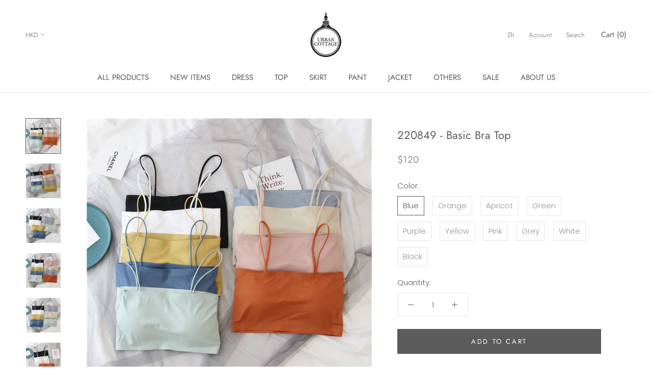

--- FILE ---
content_type: text/html; charset=utf-8
request_url: https://www.urban-cottage.com.hk/products/220849
body_size: 34273
content:
<!doctype html>

<html class="no-js" lang="en">
  <head>
    <meta charset="utf-8"> 
    <meta http-equiv="X-UA-Compatible" content="IE=edge,chrome=1">
    <meta name="viewport" content="width=device-width, initial-scale=1.0, height=device-height, minimum-scale=1.0, user-scalable=0">
    <meta name="theme-color" content="">
<meta name="facebook-domain-verification" content="nw2c76zxb9roexakxroc4kt108etoe" />
    <meta name="facebook-domain-verification" content="cxse7u58n4bfwh0isapmexoa785972" />
    <title>
      220849 - Basic Bra Top &ndash; URBANCOTTAGEHK
    </title><meta name="description" content="❗️橙色，紫色👉🏻售完即止，不會再返貨❗️ 尺寸長度：31cm胸圍：58～104cm ❗️人工測量尺寸，會有2~3cm偏差❗️"><link rel="canonical" href="https://www.urban-cottage.com.hk/products/220849"><link rel="shortcut icon" href="//www.urban-cottage.com.hk/cdn/shop/files/fav-icon_48x48.png?v=1613795606" type="image/png"><meta property="og:type" content="product">
  <meta property="og:title" content="220849 - Basic Bra Top"><meta property="og:image" content="http://www.urban-cottage.com.hk/cdn/shop/products/O1CN01ByifNp1evoizDh5cA__2584493934_grande.jpg?v=1654681971">
    <meta property="og:image:secure_url" content="https://www.urban-cottage.com.hk/cdn/shop/products/O1CN01ByifNp1evoizDh5cA__2584493934_grande.jpg?v=1654681971"><meta property="og:image" content="http://www.urban-cottage.com.hk/cdn/shop/products/O1CN01JMbg1x1evoj1x3GLZ__2584493934_grande.jpg?v=1654681972">
    <meta property="og:image:secure_url" content="https://www.urban-cottage.com.hk/cdn/shop/products/O1CN01JMbg1x1evoj1x3GLZ__2584493934_grande.jpg?v=1654681972"><meta property="og:image" content="http://www.urban-cottage.com.hk/cdn/shop/products/O1CN01mkeeV01evoip66VGB__2584493934_grande.jpg?v=1654681972">
    <meta property="og:image:secure_url" content="https://www.urban-cottage.com.hk/cdn/shop/products/O1CN01mkeeV01evoip66VGB__2584493934_grande.jpg?v=1654681972"><meta property="product:price:amount" content="120.00">
  <meta property="product:price:currency" content="HKD"><meta property="og:description" content="❗️橙色，紫色👉🏻售完即止，不會再返貨❗️ 尺寸長度：31cm胸圍：58～104cm ❗️人工測量尺寸，會有2~3cm偏差❗️"><meta property="og:url" content="https://www.urban-cottage.com.hk/products/220849">
<meta property="og:site_name" content="URBANCOTTAGEHK"><meta name="twitter:card" content="summary"><meta name="twitter:title" content="220849 - Basic Bra Top">
  <meta name="twitter:description" content="❗️橙色，紫色👉🏻售完即止，不會再返貨❗️

尺寸長度：31cm胸圍：58～104cm
❗️人工測量尺寸，會有2~3cm偏差❗️">
  <meta name="twitter:image" content="https://www.urban-cottage.com.hk/cdn/shop/products/O1CN01ByifNp1evoizDh5cA__2584493934_600x600_crop_center.jpg?v=1654681971">

    <script>window.performance && window.performance.mark && window.performance.mark('shopify.content_for_header.start');</script><meta id="shopify-digital-wallet" name="shopify-digital-wallet" content="/12494769/digital_wallets/dialog">
<meta name="shopify-checkout-api-token" content="9e491ee1e6834df311a878978b891179">
<meta id="in-context-paypal-metadata" data-shop-id="12494769" data-venmo-supported="false" data-environment="production" data-locale="en_US" data-paypal-v4="true" data-currency="HKD">
<link rel="alternate" hreflang="x-default" href="https://www.urban-cottage.com.hk/products/220849">
<link rel="alternate" hreflang="en" href="https://www.urban-cottage.com.hk/products/220849">
<link rel="alternate" hreflang="zh-Hant" href="https://www.urban-cottage.com.hk/zh/products/220849">
<link rel="alternate" hreflang="zh-Hant-HK" href="https://www.urban-cottage.com.hk/zh/products/220849">
<link rel="alternate" hreflang="zh-Hant-JP" href="https://www.urban-cottage.com.hk/zh/products/220849">
<link rel="alternate" hreflang="zh-Hant-MO" href="https://www.urban-cottage.com.hk/zh/products/220849">
<link rel="alternate" hreflang="zh-Hant-US" href="https://www.urban-cottage.com.hk/zh/products/220849">
<link rel="alternate" type="application/json+oembed" href="https://www.urban-cottage.com.hk/products/220849.oembed">
<script async="async" src="/checkouts/internal/preloads.js?locale=en-HK"></script>
<script id="apple-pay-shop-capabilities" type="application/json">{"shopId":12494769,"countryCode":"HK","currencyCode":"HKD","merchantCapabilities":["supports3DS"],"merchantId":"gid:\/\/shopify\/Shop\/12494769","merchantName":"URBANCOTTAGEHK","requiredBillingContactFields":["postalAddress","email","phone"],"requiredShippingContactFields":["postalAddress","email","phone"],"shippingType":"shipping","supportedNetworks":["visa","masterCard","amex"],"total":{"type":"pending","label":"URBANCOTTAGEHK","amount":"1.00"},"shopifyPaymentsEnabled":true,"supportsSubscriptions":true}</script>
<script id="shopify-features" type="application/json">{"accessToken":"9e491ee1e6834df311a878978b891179","betas":["rich-media-storefront-analytics"],"domain":"www.urban-cottage.com.hk","predictiveSearch":true,"shopId":12494769,"locale":"en"}</script>
<script>var Shopify = Shopify || {};
Shopify.shop = "urbancottagehk.myshopify.com";
Shopify.locale = "en";
Shopify.currency = {"active":"HKD","rate":"1.0"};
Shopify.country = "HK";
Shopify.theme = {"name":"prestige 2020-05-13","id":82069553200,"schema_name":"Prestige","schema_version":"4.5.5","theme_store_id":null,"role":"main"};
Shopify.theme.handle = "null";
Shopify.theme.style = {"id":null,"handle":null};
Shopify.cdnHost = "www.urban-cottage.com.hk/cdn";
Shopify.routes = Shopify.routes || {};
Shopify.routes.root = "/";</script>
<script type="module">!function(o){(o.Shopify=o.Shopify||{}).modules=!0}(window);</script>
<script>!function(o){function n(){var o=[];function n(){o.push(Array.prototype.slice.apply(arguments))}return n.q=o,n}var t=o.Shopify=o.Shopify||{};t.loadFeatures=n(),t.autoloadFeatures=n()}(window);</script>
<script id="shop-js-analytics" type="application/json">{"pageType":"product"}</script>
<script defer="defer" async type="module" src="//www.urban-cottage.com.hk/cdn/shopifycloud/shop-js/modules/v2/client.init-shop-cart-sync_WVOgQShq.en.esm.js"></script>
<script defer="defer" async type="module" src="//www.urban-cottage.com.hk/cdn/shopifycloud/shop-js/modules/v2/chunk.common_C_13GLB1.esm.js"></script>
<script defer="defer" async type="module" src="//www.urban-cottage.com.hk/cdn/shopifycloud/shop-js/modules/v2/chunk.modal_CLfMGd0m.esm.js"></script>
<script type="module">
  await import("//www.urban-cottage.com.hk/cdn/shopifycloud/shop-js/modules/v2/client.init-shop-cart-sync_WVOgQShq.en.esm.js");
await import("//www.urban-cottage.com.hk/cdn/shopifycloud/shop-js/modules/v2/chunk.common_C_13GLB1.esm.js");
await import("//www.urban-cottage.com.hk/cdn/shopifycloud/shop-js/modules/v2/chunk.modal_CLfMGd0m.esm.js");

  window.Shopify.SignInWithShop?.initShopCartSync?.({"fedCMEnabled":true,"windoidEnabled":true});

</script>
<script>(function() {
  var isLoaded = false;
  function asyncLoad() {
    if (isLoaded) return;
    isLoaded = true;
    var urls = ["https:\/\/cdn.shopify.com\/s\/files\/1\/0683\/1371\/0892\/files\/splmn-shopify-prod-August-31.min.js?v=1693985059\u0026shop=urbancottagehk.myshopify.com","https:\/\/pickupoptions-scriptglobal.wavecommerce.hk\/localpickup.js?secret=aae7077c5e4743c4b261b70ce810d519\u0026shop=urbancottagehk.myshopify.com"];
    for (var i = 0; i < urls.length; i++) {
      var s = document.createElement('script');
      s.type = 'text/javascript';
      s.async = true;
      s.src = urls[i];
      var x = document.getElementsByTagName('script')[0];
      x.parentNode.insertBefore(s, x);
    }
  };
  if(window.attachEvent) {
    window.attachEvent('onload', asyncLoad);
  } else {
    window.addEventListener('load', asyncLoad, false);
  }
})();</script>
<script id="__st">var __st={"a":12494769,"offset":28800,"reqid":"5603c313-2cf2-4452-99a5-2eb52586a973-1769600584","pageurl":"www.urban-cottage.com.hk\/products\/220849","u":"6b715ea6a8b2","p":"product","rtyp":"product","rid":6947942596656};</script>
<script>window.ShopifyPaypalV4VisibilityTracking = true;</script>
<script id="captcha-bootstrap">!function(){'use strict';const t='contact',e='account',n='new_comment',o=[[t,t],['blogs',n],['comments',n],[t,'customer']],c=[[e,'customer_login'],[e,'guest_login'],[e,'recover_customer_password'],[e,'create_customer']],r=t=>t.map((([t,e])=>`form[action*='/${t}']:not([data-nocaptcha='true']) input[name='form_type'][value='${e}']`)).join(','),a=t=>()=>t?[...document.querySelectorAll(t)].map((t=>t.form)):[];function s(){const t=[...o],e=r(t);return a(e)}const i='password',u='form_key',d=['recaptcha-v3-token','g-recaptcha-response','h-captcha-response',i],f=()=>{try{return window.sessionStorage}catch{return}},m='__shopify_v',_=t=>t.elements[u];function p(t,e,n=!1){try{const o=window.sessionStorage,c=JSON.parse(o.getItem(e)),{data:r}=function(t){const{data:e,action:n}=t;return t[m]||n?{data:e,action:n}:{data:t,action:n}}(c);for(const[e,n]of Object.entries(r))t.elements[e]&&(t.elements[e].value=n);n&&o.removeItem(e)}catch(o){console.error('form repopulation failed',{error:o})}}const l='form_type',E='cptcha';function T(t){t.dataset[E]=!0}const w=window,h=w.document,L='Shopify',v='ce_forms',y='captcha';let A=!1;((t,e)=>{const n=(g='f06e6c50-85a8-45c8-87d0-21a2b65856fe',I='https://cdn.shopify.com/shopifycloud/storefront-forms-hcaptcha/ce_storefront_forms_captcha_hcaptcha.v1.5.2.iife.js',D={infoText:'Protected by hCaptcha',privacyText:'Privacy',termsText:'Terms'},(t,e,n)=>{const o=w[L][v],c=o.bindForm;if(c)return c(t,g,e,D).then(n);var r;o.q.push([[t,g,e,D],n]),r=I,A||(h.body.append(Object.assign(h.createElement('script'),{id:'captcha-provider',async:!0,src:r})),A=!0)});var g,I,D;w[L]=w[L]||{},w[L][v]=w[L][v]||{},w[L][v].q=[],w[L][y]=w[L][y]||{},w[L][y].protect=function(t,e){n(t,void 0,e),T(t)},Object.freeze(w[L][y]),function(t,e,n,w,h,L){const[v,y,A,g]=function(t,e,n){const i=e?o:[],u=t?c:[],d=[...i,...u],f=r(d),m=r(i),_=r(d.filter((([t,e])=>n.includes(e))));return[a(f),a(m),a(_),s()]}(w,h,L),I=t=>{const e=t.target;return e instanceof HTMLFormElement?e:e&&e.form},D=t=>v().includes(t);t.addEventListener('submit',(t=>{const e=I(t);if(!e)return;const n=D(e)&&!e.dataset.hcaptchaBound&&!e.dataset.recaptchaBound,o=_(e),c=g().includes(e)&&(!o||!o.value);(n||c)&&t.preventDefault(),c&&!n&&(function(t){try{if(!f())return;!function(t){const e=f();if(!e)return;const n=_(t);if(!n)return;const o=n.value;o&&e.removeItem(o)}(t);const e=Array.from(Array(32),(()=>Math.random().toString(36)[2])).join('');!function(t,e){_(t)||t.append(Object.assign(document.createElement('input'),{type:'hidden',name:u})),t.elements[u].value=e}(t,e),function(t,e){const n=f();if(!n)return;const o=[...t.querySelectorAll(`input[type='${i}']`)].map((({name:t})=>t)),c=[...d,...o],r={};for(const[a,s]of new FormData(t).entries())c.includes(a)||(r[a]=s);n.setItem(e,JSON.stringify({[m]:1,action:t.action,data:r}))}(t,e)}catch(e){console.error('failed to persist form',e)}}(e),e.submit())}));const S=(t,e)=>{t&&!t.dataset[E]&&(n(t,e.some((e=>e===t))),T(t))};for(const o of['focusin','change'])t.addEventListener(o,(t=>{const e=I(t);D(e)&&S(e,y())}));const B=e.get('form_key'),M=e.get(l),P=B&&M;t.addEventListener('DOMContentLoaded',(()=>{const t=y();if(P)for(const e of t)e.elements[l].value===M&&p(e,B);[...new Set([...A(),...v().filter((t=>'true'===t.dataset.shopifyCaptcha))])].forEach((e=>S(e,t)))}))}(h,new URLSearchParams(w.location.search),n,t,e,['guest_login'])})(!0,!0)}();</script>
<script integrity="sha256-4kQ18oKyAcykRKYeNunJcIwy7WH5gtpwJnB7kiuLZ1E=" data-source-attribution="shopify.loadfeatures" defer="defer" src="//www.urban-cottage.com.hk/cdn/shopifycloud/storefront/assets/storefront/load_feature-a0a9edcb.js" crossorigin="anonymous"></script>
<script data-source-attribution="shopify.dynamic_checkout.dynamic.init">var Shopify=Shopify||{};Shopify.PaymentButton=Shopify.PaymentButton||{isStorefrontPortableWallets:!0,init:function(){window.Shopify.PaymentButton.init=function(){};var t=document.createElement("script");t.src="https://www.urban-cottage.com.hk/cdn/shopifycloud/portable-wallets/latest/portable-wallets.en.js",t.type="module",document.head.appendChild(t)}};
</script>
<script data-source-attribution="shopify.dynamic_checkout.buyer_consent">
  function portableWalletsHideBuyerConsent(e){var t=document.getElementById("shopify-buyer-consent"),n=document.getElementById("shopify-subscription-policy-button");t&&n&&(t.classList.add("hidden"),t.setAttribute("aria-hidden","true"),n.removeEventListener("click",e))}function portableWalletsShowBuyerConsent(e){var t=document.getElementById("shopify-buyer-consent"),n=document.getElementById("shopify-subscription-policy-button");t&&n&&(t.classList.remove("hidden"),t.removeAttribute("aria-hidden"),n.addEventListener("click",e))}window.Shopify?.PaymentButton&&(window.Shopify.PaymentButton.hideBuyerConsent=portableWalletsHideBuyerConsent,window.Shopify.PaymentButton.showBuyerConsent=portableWalletsShowBuyerConsent);
</script>
<script data-source-attribution="shopify.dynamic_checkout.cart.bootstrap">document.addEventListener("DOMContentLoaded",(function(){function t(){return document.querySelector("shopify-accelerated-checkout-cart, shopify-accelerated-checkout")}if(t())Shopify.PaymentButton.init();else{new MutationObserver((function(e,n){t()&&(Shopify.PaymentButton.init(),n.disconnect())})).observe(document.body,{childList:!0,subtree:!0})}}));
</script>
<link id="shopify-accelerated-checkout-styles" rel="stylesheet" media="screen" href="https://www.urban-cottage.com.hk/cdn/shopifycloud/portable-wallets/latest/accelerated-checkout-backwards-compat.css" crossorigin="anonymous">
<style id="shopify-accelerated-checkout-cart">
        #shopify-buyer-consent {
  margin-top: 1em;
  display: inline-block;
  width: 100%;
}

#shopify-buyer-consent.hidden {
  display: none;
}

#shopify-subscription-policy-button {
  background: none;
  border: none;
  padding: 0;
  text-decoration: underline;
  font-size: inherit;
  cursor: pointer;
}

#shopify-subscription-policy-button::before {
  box-shadow: none;
}

      </style>

<script>window.performance && window.performance.mark && window.performance.mark('shopify.content_for_header.end');</script>

    <link rel="stylesheet" href="//www.urban-cottage.com.hk/cdn/shop/t/6/assets/theme.scss.css?v=6441539201254786281759260151">
    <link rel="stylesheet" href="//www.urban-cottage.com.hk/cdn/shop/t/6/assets/theme-custom.css?v=370105313498862551589143804">
    <!-- Google Tag Manager -->
<script>(function(w,d,s,l,i){w[l]=w[l]||[];w[l].push({'gtm.start':
new Date().getTime(),event:'gtm.js'});var f=d.getElementsByTagName(s)[0],
j=d.createElement(s),dl=l!='dataLayer'?'&l='+l:'';j.async=true;j.src=
'https://www.googletagmanager.com/gtm.js?id='+i+dl;f.parentNode.insertBefore(j,f);
})(window,document,'script','dataLayer','GTM-MSW5WDP');</script>
<!-- End Google Tag Manager -->

    <script>
      // This allows to expose several variables to the global scope, to be used in scripts
      window.theme = {
        template: "product",
        localeRootUrl: '',
        shopCurrency: "HKD",
        moneyFormat: "${{amount}}",
        moneyWithCurrencyFormat: "HK${{amount}}",
        useNativeMultiCurrency: true,
        currencyConversionEnabled: false,
        currencyConversionMoneyFormat: "money_format",
        currencyConversionRoundAmounts: true,
        productImageSize: "natural",
        searchMode: "product,article",
        showPageTransition: true,
        showElementStaggering: true,
        showImageZooming: true
      };

      window.languages = {
        cartAddNote: "Add Order Note",
        cartEditNote: "Edit Order Note",
        productImageLoadingError: "This image could not be loaded. Please try to reload the page.",
        productFormAddToCart: "Add to cart",
        productFormUnavailable: "Unavailable",
        productFormSoldOut: "Sold Out",
        shippingEstimatorOneResult: "1 option available:",
        shippingEstimatorMoreResults: "{{count}} options available:",
        shippingEstimatorNoResults: "No shipping could be found"
      };

      window.lazySizesConfig = {
        loadHidden: false,
        hFac: 0.5,
        expFactor: 2,
        ricTimeout: 150,
        lazyClass: 'Image--lazyLoad',
        loadingClass: 'Image--lazyLoading',
        loadedClass: 'Image--lazyLoaded'
      };

      document.documentElement.className = document.documentElement.className.replace('no-js', 'js');
      document.documentElement.style.setProperty('--window-height', window.innerHeight + 'px');

      // We do a quick detection of some features (we could use Modernizr but for so little...)
      (function() {
        document.documentElement.className += ((window.CSS && window.CSS.supports('(position: sticky) or (position: -webkit-sticky)')) ? ' supports-sticky' : ' no-supports-sticky');
        document.documentElement.className += (window.matchMedia('(-moz-touch-enabled: 1), (hover: none)')).matches ? ' no-supports-hover' : ' supports-hover';
      }());
    </script>

    <script src="//www.urban-cottage.com.hk/cdn/shop/t/6/assets/lazysizes.min.js?v=174358363404432586981589143802" async></script>

    
<script src="https://polyfill-fastly.net/v3/polyfill.min.js?unknown=polyfill&features=fetch,Element.prototype.closest,Element.prototype.remove,Element.prototype.classList,Array.prototype.includes,Array.prototype.fill,Object.assign,CustomEvent,IntersectionObserver,IntersectionObserverEntry,URL" defer></script>
    <script src="//www.urban-cottage.com.hk/cdn/shop/t/6/assets/libs.min.js?v=88466822118989791001589143803" defer></script>
    
    <script src="//www.urban-cottage.com.hk/cdn/shop/t/6/assets/custom.js?v=76056776539390138131589390506" defer></script>
    <script src="//www.urban-cottage.com.hk/cdn/shop/t/6/assets/theme.js?v=141917672671790360861589390752" defer></script>

    <script>
      (function () {
        window.onpageshow = function() {
          if (window.theme.showPageTransition) {
            var pageTransition = document.querySelector('.PageTransition');

            if (pageTransition) {
              pageTransition.style.visibility = 'visible';
              pageTransition.style.opacity = '0';
            }
          }

          // When the page is loaded from the cache, we have to reload the cart content
          document.documentElement.dispatchEvent(new CustomEvent('cart:refresh', {
            bubbles: true
          }));
        };
      })();
    </script>
   
    

    
  <script type="application/ld+json">
  {
    "@context": "http://schema.org",
    "@type": "Product",
    "offers": [{
          "@type": "Offer",
          "name": "Blue",
          "availability":"https://schema.org/InStock",
          "price": "120.00",
          "priceCurrency": "HKD",
          "priceValidUntil": "2026-02-07","url": "/products/220849/products/220849?variant=40268545196080"
        },
{
          "@type": "Offer",
          "name": "Orange",
          "availability":"https://schema.org/OutOfStock",
          "price": "120.00",
          "priceCurrency": "HKD",
          "priceValidUntil": "2026-02-07","url": "/products/220849/products/220849?variant=40268545228848"
        },
{
          "@type": "Offer",
          "name": "Apricot",
          "availability":"https://schema.org/InStock",
          "price": "120.00",
          "priceCurrency": "HKD",
          "priceValidUntil": "2026-02-07","url": "/products/220849/products/220849?variant=40268545261616"
        },
{
          "@type": "Offer",
          "name": "Green",
          "availability":"https://schema.org/InStock",
          "price": "120.00",
          "priceCurrency": "HKD",
          "priceValidUntil": "2026-02-07","url": "/products/220849/products/220849?variant=40268545294384"
        },
{
          "@type": "Offer",
          "name": "Purple",
          "availability":"https://schema.org/OutOfStock",
          "price": "120.00",
          "priceCurrency": "HKD",
          "priceValidUntil": "2026-02-07","url": "/products/220849/products/220849?variant=40268545327152"
        },
{
          "@type": "Offer",
          "name": "Yellow",
          "availability":"https://schema.org/InStock",
          "price": "120.00",
          "priceCurrency": "HKD",
          "priceValidUntil": "2026-02-07","url": "/products/220849/products/220849?variant=40268545359920"
        },
{
          "@type": "Offer",
          "name": "Pink",
          "availability":"https://schema.org/InStock",
          "price": "120.00",
          "priceCurrency": "HKD",
          "priceValidUntil": "2026-02-07","url": "/products/220849/products/220849?variant=40268545392688"
        },
{
          "@type": "Offer",
          "name": "Grey",
          "availability":"https://schema.org/InStock",
          "price": "120.00",
          "priceCurrency": "HKD",
          "priceValidUntil": "2026-02-07","url": "/products/220849/products/220849?variant=40268545425456"
        },
{
          "@type": "Offer",
          "name": "White",
          "availability":"https://schema.org/InStock",
          "price": "120.00",
          "priceCurrency": "HKD",
          "priceValidUntil": "2026-02-07","url": "/products/220849/products/220849?variant=40268545458224"
        },
{
          "@type": "Offer",
          "name": "Black",
          "availability":"https://schema.org/InStock",
          "price": "120.00",
          "priceCurrency": "HKD",
          "priceValidUntil": "2026-02-07","url": "/products/220849/products/220849?variant=40268545523760"
        }
],
      "mpn": "220849",
      "productId": "220849",

    "brand": {
      "name": "TB"
    },
    "name": "220849 - Basic Bra Top",
    "description": "❗️橙色，紫色👉🏻售完即止，不會再返貨❗️\n\n尺寸長度：31cm胸圍：58～104cm\n❗️人工測量尺寸，會有2~3cm偏差❗️",
    "category": "OTHER",
    "url": "/products/220849/products/220849",
    "sku": "",
    "image": {
      "@type": "ImageObject",
      "url": "https://www.urban-cottage.com.hk/cdn/shop/products/O1CN01ByifNp1evoizDh5cA__2584493934_1024x.jpg?v=1654681971",
      "image": "https://www.urban-cottage.com.hk/cdn/shop/products/O1CN01ByifNp1evoizDh5cA__2584493934_1024x.jpg?v=1654681971",
      "name": "220849 - Basic Bra Top",
      "width": "1024",
      "height": "1024"
    }
  }
  </script>



  <script type="application/ld+json">
  {
    "@context": "http://schema.org",
    "@type": "BreadcrumbList",
  "itemListElement": [{
      "@type": "ListItem",
      "position": 1,
      "name": "Translation missing: en.general.breadcrumb.home",
      "item": "https://www.urban-cottage.com.hk"
    },{
          "@type": "ListItem",
          "position": 2,
          "name": "220849 - Basic Bra Top",
          "item": "https://www.urban-cottage.com.hk/products/220849"
        }]
  }
  </script>

    <!-- Facebook Pixel Code -->
<script>
  !function(f,b,e,v,n,t,s)
  {if(f.fbq)return;n=f.fbq=function(){n.callMethod?
  n.callMethod.apply(n,arguments):n.queue.push(arguments)};
  if(!f._fbq)f._fbq=n;n.push=n;n.loaded=!0;n.version='2.0';
  n.queue=[];t=b.createElement(e);t.async=!0;
  t.src=v;s=b.getElementsByTagName(e)[0];
  s.parentNode.insertBefore(t,s)}(window, document,'script',
  'https://connect.facebook.net/en_US/fbevents.js');
  fbq('init', '685344582026312');
  fbq('track', 'PageView');
</script>
<noscript><img height="1" width="1" style="display:none"
  src="https://www.facebook.com/tr?id=685344582026312&ev=PageView&noscript=1"
/></noscript>
<!-- End Facebook Pixel Code -->
  <!-- BEGIN app block: shopify://apps/hk-pickup-store-sf-express/blocks/pickup-options/708dac37-b435-44e3-8758-c38fcc222dc0 -->


<!-- BEGIN app snippet: pickup-options-info --><script type="text/javascript">
window.waveLocalPickup = window.waveLocalPickup || {};window.waveLocalPickup.langCode = 'en';
window.waveLocalPickup.shopName = 'URBANCOTTAGEHK';
window.waveLocalPickup.secret = 'aae7077c5e4743c4b261b70ce810d519';
window.waveLocalPickup.domain = 'urbancottagehk.myshopify.com';
window.waveLocalPickup.pageType = 'product';
window.waveLocalPickup.registerUrl = '/account/register';
window.waveLocalPickup.themeSettings = {"heading_color":"#5c5c5c","text_color":"#5c5c5c","text_light_color":"#939393","link_color":"#323232","background":"#ffffff","light_background":"#ffffff","product_on_sale_color":"#f94c43","button_background":"#5c5c5c","button_text_color":"#ffffff","header_background":"#ffffff","header_heading_color":"#5c5c5c","header_light_color":"#939393","footer_background":"#ffffff","footer_heading_color":"#5c5c5c","footer_text_color":"#939393","navigation_background":"#ffffff","navigation_text_color":"#5c5c5c","newsletter_popup_background":"#ffffff","newsletter_popup_text_color":"#1c1b1b","secondary_elements_background":"#5c5c5c","secondary_elements_text_color":"#ffffff","heading_font":{"error":"json not allowed for this object"},"heading_size":"large","uppercase_heading":false,"text_font":{"error":"json not allowed for this object"},"base_text_font_size":15,"currency_conversion_enabled":false,"currency_conversion_round_amounts":true,"currency_conversion_supported_currencies":"USD CAD EUR GBP","currency_conversion_money_format":"money_format","show_page_transition":true,"show_button_transition":true,"show_image_zooming":true,"show_element_staggering":true,"search_mode":"product,article","product_show_price_on_hover":false,"product_show_secondary_image":true,"product_info_alignment":"left","product_image_size":"natural","product_list_horizontal_spacing":"small","product_list_vertical_spacing":"small","cart_type":"drawer","cart_enable_notes":true,"cart_show_free_shipping_threshold":false,"cart_free_shipping_threshold":"50","share_image":null,"social_facebook":"https:\/\/www.facebook.com\/urbancottagehk\/","social_twitter":"","social_pinterest":"","social_instagram":"https:\/\/www.instagram.com\/urbancottagehk\/","social_vimeo":"","social_tumblr":"","social_youtube":"https:\/\/www.youtube.com\/channel\/UCrnzCIwbBKqHN3unCw1-Khw\/","social_linkedin":"","social_snapchat":"","social_fancy":"","favicon":"\/\/www.urban-cottage.com.hk\/cdn\/shop\/files\/fav-icon.png?v=1613795606","checkout_header_image":"\/\/www.urban-cottage.com.hk\/cdn\/shop\/files\/checkout-page-banner-1000x400.jpg?v=1613795001","checkout_logo_image":"\/\/www.urban-cottage.com.hk\/cdn\/shop\/files\/logo-white_85f30d9a-f2fe-4bab-9076-da50ba4bcf16.png?v=1613795003","checkout_logo_position":"center","checkout_logo_size":"large","checkout_body_background_image":null,"checkout_body_background_color":"#fff","checkout_input_background_color_mode":"white","checkout_sidebar_background_image":null,"checkout_sidebar_background_color":"#fafafa","checkout_heading_font":"-apple-system, BlinkMacSystemFont, 'Segoe UI', Roboto, Helvetica, Arial, sans-serif, 'Apple Color Emoji', 'Segoe UI Emoji', 'Segoe UI Symbol'","checkout_body_font":"-apple-system, BlinkMacSystemFont, 'Segoe UI', Roboto, Helvetica, Arial, sans-serif, 'Apple Color Emoji', 'Segoe UI Emoji', 'Segoe UI Symbol'","checkout_accent_color":"#323232","checkout_button_color":"#5c5c5c","checkout_error_color":"#e32c2b","customer_layout":"customer_area"};
window.waveLocalPickup.cart = {};
window.waveLocalPickup.customerTags = null;
</script>
<!-- END app snippet -->



<!-- END app block --><link href="https://monorail-edge.shopifysvc.com" rel="dns-prefetch">
<script>(function(){if ("sendBeacon" in navigator && "performance" in window) {try {var session_token_from_headers = performance.getEntriesByType('navigation')[0].serverTiming.find(x => x.name == '_s').description;} catch {var session_token_from_headers = undefined;}var session_cookie_matches = document.cookie.match(/_shopify_s=([^;]*)/);var session_token_from_cookie = session_cookie_matches && session_cookie_matches.length === 2 ? session_cookie_matches[1] : "";var session_token = session_token_from_headers || session_token_from_cookie || "";function handle_abandonment_event(e) {var entries = performance.getEntries().filter(function(entry) {return /monorail-edge.shopifysvc.com/.test(entry.name);});if (!window.abandonment_tracked && entries.length === 0) {window.abandonment_tracked = true;var currentMs = Date.now();var navigation_start = performance.timing.navigationStart;var payload = {shop_id: 12494769,url: window.location.href,navigation_start,duration: currentMs - navigation_start,session_token,page_type: "product"};window.navigator.sendBeacon("https://monorail-edge.shopifysvc.com/v1/produce", JSON.stringify({schema_id: "online_store_buyer_site_abandonment/1.1",payload: payload,metadata: {event_created_at_ms: currentMs,event_sent_at_ms: currentMs}}));}}window.addEventListener('pagehide', handle_abandonment_event);}}());</script>
<script id="web-pixels-manager-setup">(function e(e,d,r,n,o){if(void 0===o&&(o={}),!Boolean(null===(a=null===(i=window.Shopify)||void 0===i?void 0:i.analytics)||void 0===a?void 0:a.replayQueue)){var i,a;window.Shopify=window.Shopify||{};var t=window.Shopify;t.analytics=t.analytics||{};var s=t.analytics;s.replayQueue=[],s.publish=function(e,d,r){return s.replayQueue.push([e,d,r]),!0};try{self.performance.mark("wpm:start")}catch(e){}var l=function(){var e={modern:/Edge?\/(1{2}[4-9]|1[2-9]\d|[2-9]\d{2}|\d{4,})\.\d+(\.\d+|)|Firefox\/(1{2}[4-9]|1[2-9]\d|[2-9]\d{2}|\d{4,})\.\d+(\.\d+|)|Chrom(ium|e)\/(9{2}|\d{3,})\.\d+(\.\d+|)|(Maci|X1{2}).+ Version\/(15\.\d+|(1[6-9]|[2-9]\d|\d{3,})\.\d+)([,.]\d+|)( \(\w+\)|)( Mobile\/\w+|) Safari\/|Chrome.+OPR\/(9{2}|\d{3,})\.\d+\.\d+|(CPU[ +]OS|iPhone[ +]OS|CPU[ +]iPhone|CPU IPhone OS|CPU iPad OS)[ +]+(15[._]\d+|(1[6-9]|[2-9]\d|\d{3,})[._]\d+)([._]\d+|)|Android:?[ /-](13[3-9]|1[4-9]\d|[2-9]\d{2}|\d{4,})(\.\d+|)(\.\d+|)|Android.+Firefox\/(13[5-9]|1[4-9]\d|[2-9]\d{2}|\d{4,})\.\d+(\.\d+|)|Android.+Chrom(ium|e)\/(13[3-9]|1[4-9]\d|[2-9]\d{2}|\d{4,})\.\d+(\.\d+|)|SamsungBrowser\/([2-9]\d|\d{3,})\.\d+/,legacy:/Edge?\/(1[6-9]|[2-9]\d|\d{3,})\.\d+(\.\d+|)|Firefox\/(5[4-9]|[6-9]\d|\d{3,})\.\d+(\.\d+|)|Chrom(ium|e)\/(5[1-9]|[6-9]\d|\d{3,})\.\d+(\.\d+|)([\d.]+$|.*Safari\/(?![\d.]+ Edge\/[\d.]+$))|(Maci|X1{2}).+ Version\/(10\.\d+|(1[1-9]|[2-9]\d|\d{3,})\.\d+)([,.]\d+|)( \(\w+\)|)( Mobile\/\w+|) Safari\/|Chrome.+OPR\/(3[89]|[4-9]\d|\d{3,})\.\d+\.\d+|(CPU[ +]OS|iPhone[ +]OS|CPU[ +]iPhone|CPU IPhone OS|CPU iPad OS)[ +]+(10[._]\d+|(1[1-9]|[2-9]\d|\d{3,})[._]\d+)([._]\d+|)|Android:?[ /-](13[3-9]|1[4-9]\d|[2-9]\d{2}|\d{4,})(\.\d+|)(\.\d+|)|Mobile Safari.+OPR\/([89]\d|\d{3,})\.\d+\.\d+|Android.+Firefox\/(13[5-9]|1[4-9]\d|[2-9]\d{2}|\d{4,})\.\d+(\.\d+|)|Android.+Chrom(ium|e)\/(13[3-9]|1[4-9]\d|[2-9]\d{2}|\d{4,})\.\d+(\.\d+|)|Android.+(UC? ?Browser|UCWEB|U3)[ /]?(15\.([5-9]|\d{2,})|(1[6-9]|[2-9]\d|\d{3,})\.\d+)\.\d+|SamsungBrowser\/(5\.\d+|([6-9]|\d{2,})\.\d+)|Android.+MQ{2}Browser\/(14(\.(9|\d{2,})|)|(1[5-9]|[2-9]\d|\d{3,})(\.\d+|))(\.\d+|)|K[Aa][Ii]OS\/(3\.\d+|([4-9]|\d{2,})\.\d+)(\.\d+|)/},d=e.modern,r=e.legacy,n=navigator.userAgent;return n.match(d)?"modern":n.match(r)?"legacy":"unknown"}(),u="modern"===l?"modern":"legacy",c=(null!=n?n:{modern:"",legacy:""})[u],f=function(e){return[e.baseUrl,"/wpm","/b",e.hashVersion,"modern"===e.buildTarget?"m":"l",".js"].join("")}({baseUrl:d,hashVersion:r,buildTarget:u}),m=function(e){var d=e.version,r=e.bundleTarget,n=e.surface,o=e.pageUrl,i=e.monorailEndpoint;return{emit:function(e){var a=e.status,t=e.errorMsg,s=(new Date).getTime(),l=JSON.stringify({metadata:{event_sent_at_ms:s},events:[{schema_id:"web_pixels_manager_load/3.1",payload:{version:d,bundle_target:r,page_url:o,status:a,surface:n,error_msg:t},metadata:{event_created_at_ms:s}}]});if(!i)return console&&console.warn&&console.warn("[Web Pixels Manager] No Monorail endpoint provided, skipping logging."),!1;try{return self.navigator.sendBeacon.bind(self.navigator)(i,l)}catch(e){}var u=new XMLHttpRequest;try{return u.open("POST",i,!0),u.setRequestHeader("Content-Type","text/plain"),u.send(l),!0}catch(e){return console&&console.warn&&console.warn("[Web Pixels Manager] Got an unhandled error while logging to Monorail."),!1}}}}({version:r,bundleTarget:l,surface:e.surface,pageUrl:self.location.href,monorailEndpoint:e.monorailEndpoint});try{o.browserTarget=l,function(e){var d=e.src,r=e.async,n=void 0===r||r,o=e.onload,i=e.onerror,a=e.sri,t=e.scriptDataAttributes,s=void 0===t?{}:t,l=document.createElement("script"),u=document.querySelector("head"),c=document.querySelector("body");if(l.async=n,l.src=d,a&&(l.integrity=a,l.crossOrigin="anonymous"),s)for(var f in s)if(Object.prototype.hasOwnProperty.call(s,f))try{l.dataset[f]=s[f]}catch(e){}if(o&&l.addEventListener("load",o),i&&l.addEventListener("error",i),u)u.appendChild(l);else{if(!c)throw new Error("Did not find a head or body element to append the script");c.appendChild(l)}}({src:f,async:!0,onload:function(){if(!function(){var e,d;return Boolean(null===(d=null===(e=window.Shopify)||void 0===e?void 0:e.analytics)||void 0===d?void 0:d.initialized)}()){var d=window.webPixelsManager.init(e)||void 0;if(d){var r=window.Shopify.analytics;r.replayQueue.forEach((function(e){var r=e[0],n=e[1],o=e[2];d.publishCustomEvent(r,n,o)})),r.replayQueue=[],r.publish=d.publishCustomEvent,r.visitor=d.visitor,r.initialized=!0}}},onerror:function(){return m.emit({status:"failed",errorMsg:"".concat(f," has failed to load")})},sri:function(e){var d=/^sha384-[A-Za-z0-9+/=]+$/;return"string"==typeof e&&d.test(e)}(c)?c:"",scriptDataAttributes:o}),m.emit({status:"loading"})}catch(e){m.emit({status:"failed",errorMsg:(null==e?void 0:e.message)||"Unknown error"})}}})({shopId: 12494769,storefrontBaseUrl: "https://www.urban-cottage.com.hk",extensionsBaseUrl: "https://extensions.shopifycdn.com/cdn/shopifycloud/web-pixels-manager",monorailEndpoint: "https://monorail-edge.shopifysvc.com/unstable/produce_batch",surface: "storefront-renderer",enabledBetaFlags: ["2dca8a86"],webPixelsConfigList: [{"id":"119439408","configuration":"{\"pixel_id\":\"2880414968703277\",\"pixel_type\":\"facebook_pixel\",\"metaapp_system_user_token\":\"-\"}","eventPayloadVersion":"v1","runtimeContext":"OPEN","scriptVersion":"ca16bc87fe92b6042fbaa3acc2fbdaa6","type":"APP","apiClientId":2329312,"privacyPurposes":["ANALYTICS","MARKETING","SALE_OF_DATA"],"dataSharingAdjustments":{"protectedCustomerApprovalScopes":["read_customer_address","read_customer_email","read_customer_name","read_customer_personal_data","read_customer_phone"]}},{"id":"62390320","eventPayloadVersion":"v1","runtimeContext":"LAX","scriptVersion":"1","type":"CUSTOM","privacyPurposes":["ANALYTICS"],"name":"Google Analytics tag (migrated)"},{"id":"shopify-app-pixel","configuration":"{}","eventPayloadVersion":"v1","runtimeContext":"STRICT","scriptVersion":"0450","apiClientId":"shopify-pixel","type":"APP","privacyPurposes":["ANALYTICS","MARKETING"]},{"id":"shopify-custom-pixel","eventPayloadVersion":"v1","runtimeContext":"LAX","scriptVersion":"0450","apiClientId":"shopify-pixel","type":"CUSTOM","privacyPurposes":["ANALYTICS","MARKETING"]}],isMerchantRequest: false,initData: {"shop":{"name":"URBANCOTTAGEHK","paymentSettings":{"currencyCode":"HKD"},"myshopifyDomain":"urbancottagehk.myshopify.com","countryCode":"HK","storefrontUrl":"https:\/\/www.urban-cottage.com.hk"},"customer":null,"cart":null,"checkout":null,"productVariants":[{"price":{"amount":120.0,"currencyCode":"HKD"},"product":{"title":"220849 - Basic Bra Top","vendor":"TB","id":"6947942596656","untranslatedTitle":"220849 - Basic Bra Top","url":"\/products\/220849","type":"OTHER"},"id":"40268545196080","image":{"src":"\/\/www.urban-cottage.com.hk\/cdn\/shop\/products\/O1CN01jPmDmz1evoj1x2K7y__2584493934.jpg?v=1654682018"},"sku":"","title":"Blue","untranslatedTitle":"Blue"},{"price":{"amount":120.0,"currencyCode":"HKD"},"product":{"title":"220849 - Basic Bra Top","vendor":"TB","id":"6947942596656","untranslatedTitle":"220849 - Basic Bra Top","url":"\/products\/220849","type":"OTHER"},"id":"40268545228848","image":{"src":"\/\/www.urban-cottage.com.hk\/cdn\/shop\/products\/O1CN01CHP7oh1evoj0HDnti__2584493934.jpg?v=1654682021"},"sku":"","title":"Orange","untranslatedTitle":"Orange"},{"price":{"amount":120.0,"currencyCode":"HKD"},"product":{"title":"220849 - Basic Bra Top","vendor":"TB","id":"6947942596656","untranslatedTitle":"220849 - Basic Bra Top","url":"\/products\/220849","type":"OTHER"},"id":"40268545261616","image":{"src":"\/\/www.urban-cottage.com.hk\/cdn\/shop\/products\/O1CN01ynJSdz1evoizV8lLk__2584493934.jpg?v=1654682025"},"sku":"","title":"Apricot","untranslatedTitle":"Apricot"},{"price":{"amount":120.0,"currencyCode":"HKD"},"product":{"title":"220849 - Basic Bra Top","vendor":"TB","id":"6947942596656","untranslatedTitle":"220849 - Basic Bra Top","url":"\/products\/220849","type":"OTHER"},"id":"40268545294384","image":{"src":"\/\/www.urban-cottage.com.hk\/cdn\/shop\/products\/O1CN01rlVjFb1evoiycEVQq__2584493934.jpg?v=1654682036"},"sku":"","title":"Green","untranslatedTitle":"Green"},{"price":{"amount":120.0,"currencyCode":"HKD"},"product":{"title":"220849 - Basic Bra Top","vendor":"TB","id":"6947942596656","untranslatedTitle":"220849 - Basic Bra Top","url":"\/products\/220849","type":"OTHER"},"id":"40268545327152","image":{"src":"\/\/www.urban-cottage.com.hk\/cdn\/shop\/products\/IMG_0255_cc3a1223-00b7-44a0-a2ed-b5899aa42850.jpg?v=1654682043"},"sku":"","title":"Purple","untranslatedTitle":"Purple"},{"price":{"amount":120.0,"currencyCode":"HKD"},"product":{"title":"220849 - Basic Bra Top","vendor":"TB","id":"6947942596656","untranslatedTitle":"220849 - Basic Bra Top","url":"\/products\/220849","type":"OTHER"},"id":"40268545359920","image":{"src":"\/\/www.urban-cottage.com.hk\/cdn\/shop\/products\/O1CN01d0c4j51evoip65tqR__2584493934.jpg?v=1654682065"},"sku":"","title":"Yellow","untranslatedTitle":"Yellow"},{"price":{"amount":120.0,"currencyCode":"HKD"},"product":{"title":"220849 - Basic Bra Top","vendor":"TB","id":"6947942596656","untranslatedTitle":"220849 - Basic Bra Top","url":"\/products\/220849","type":"OTHER"},"id":"40268545392688","image":{"src":"\/\/www.urban-cottage.com.hk\/cdn\/shop\/products\/O1CN013if4yF1evoiwgAIQU__2584493934.jpg?v=1654682070"},"sku":"","title":"Pink","untranslatedTitle":"Pink"},{"price":{"amount":120.0,"currencyCode":"HKD"},"product":{"title":"220849 - Basic Bra Top","vendor":"TB","id":"6947942596656","untranslatedTitle":"220849 - Basic Bra Top","url":"\/products\/220849","type":"OTHER"},"id":"40268545425456","image":{"src":"\/\/www.urban-cottage.com.hk\/cdn\/shop\/products\/O1CN01G1DahP1evoizDgYNz__2584493934.jpg?v=1654682088"},"sku":"","title":"Grey","untranslatedTitle":"Grey"},{"price":{"amount":120.0,"currencyCode":"HKD"},"product":{"title":"220849 - Basic Bra Top","vendor":"TB","id":"6947942596656","untranslatedTitle":"220849 - Basic Bra Top","url":"\/products\/220849","type":"OTHER"},"id":"40268545458224","image":{"src":"\/\/www.urban-cottage.com.hk\/cdn\/shop\/products\/O1CN01vTAWmV1evoiwgBVDd__2584493934.jpg?v=1654682089"},"sku":"","title":"White","untranslatedTitle":"White"},{"price":{"amount":120.0,"currencyCode":"HKD"},"product":{"title":"220849 - Basic Bra Top","vendor":"TB","id":"6947942596656","untranslatedTitle":"220849 - Basic Bra Top","url":"\/products\/220849","type":"OTHER"},"id":"40268545523760","image":{"src":"\/\/www.urban-cottage.com.hk\/cdn\/shop\/products\/O1CN01OOzilp1evoiv9X0bi__2584493934.jpg?v=1654682093"},"sku":"","title":"Black","untranslatedTitle":"Black"}],"purchasingCompany":null},},"https://www.urban-cottage.com.hk/cdn","fcfee988w5aeb613cpc8e4bc33m6693e112",{"modern":"","legacy":""},{"shopId":"12494769","storefrontBaseUrl":"https:\/\/www.urban-cottage.com.hk","extensionBaseUrl":"https:\/\/extensions.shopifycdn.com\/cdn\/shopifycloud\/web-pixels-manager","surface":"storefront-renderer","enabledBetaFlags":"[\"2dca8a86\"]","isMerchantRequest":"false","hashVersion":"fcfee988w5aeb613cpc8e4bc33m6693e112","publish":"custom","events":"[[\"page_viewed\",{}],[\"product_viewed\",{\"productVariant\":{\"price\":{\"amount\":120.0,\"currencyCode\":\"HKD\"},\"product\":{\"title\":\"220849 - Basic Bra Top\",\"vendor\":\"TB\",\"id\":\"6947942596656\",\"untranslatedTitle\":\"220849 - Basic Bra Top\",\"url\":\"\/products\/220849\",\"type\":\"OTHER\"},\"id\":\"40268545196080\",\"image\":{\"src\":\"\/\/www.urban-cottage.com.hk\/cdn\/shop\/products\/O1CN01jPmDmz1evoj1x2K7y__2584493934.jpg?v=1654682018\"},\"sku\":\"\",\"title\":\"Blue\",\"untranslatedTitle\":\"Blue\"}}]]"});</script><script>
  window.ShopifyAnalytics = window.ShopifyAnalytics || {};
  window.ShopifyAnalytics.meta = window.ShopifyAnalytics.meta || {};
  window.ShopifyAnalytics.meta.currency = 'HKD';
  var meta = {"product":{"id":6947942596656,"gid":"gid:\/\/shopify\/Product\/6947942596656","vendor":"TB","type":"OTHER","handle":"220849","variants":[{"id":40268545196080,"price":12000,"name":"220849 - Basic Bra Top - Blue","public_title":"Blue","sku":""},{"id":40268545228848,"price":12000,"name":"220849 - Basic Bra Top - Orange","public_title":"Orange","sku":""},{"id":40268545261616,"price":12000,"name":"220849 - Basic Bra Top - Apricot","public_title":"Apricot","sku":""},{"id":40268545294384,"price":12000,"name":"220849 - Basic Bra Top - Green","public_title":"Green","sku":""},{"id":40268545327152,"price":12000,"name":"220849 - Basic Bra Top - Purple","public_title":"Purple","sku":""},{"id":40268545359920,"price":12000,"name":"220849 - Basic Bra Top - Yellow","public_title":"Yellow","sku":""},{"id":40268545392688,"price":12000,"name":"220849 - Basic Bra Top - Pink","public_title":"Pink","sku":""},{"id":40268545425456,"price":12000,"name":"220849 - Basic Bra Top - Grey","public_title":"Grey","sku":""},{"id":40268545458224,"price":12000,"name":"220849 - Basic Bra Top - White","public_title":"White","sku":""},{"id":40268545523760,"price":12000,"name":"220849 - Basic Bra Top - Black","public_title":"Black","sku":""}],"remote":false},"page":{"pageType":"product","resourceType":"product","resourceId":6947942596656,"requestId":"5603c313-2cf2-4452-99a5-2eb52586a973-1769600584"}};
  for (var attr in meta) {
    window.ShopifyAnalytics.meta[attr] = meta[attr];
  }
</script>
<script class="analytics">
  (function () {
    var customDocumentWrite = function(content) {
      var jquery = null;

      if (window.jQuery) {
        jquery = window.jQuery;
      } else if (window.Checkout && window.Checkout.$) {
        jquery = window.Checkout.$;
      }

      if (jquery) {
        jquery('body').append(content);
      }
    };

    var hasLoggedConversion = function(token) {
      if (token) {
        return document.cookie.indexOf('loggedConversion=' + token) !== -1;
      }
      return false;
    }

    var setCookieIfConversion = function(token) {
      if (token) {
        var twoMonthsFromNow = new Date(Date.now());
        twoMonthsFromNow.setMonth(twoMonthsFromNow.getMonth() + 2);

        document.cookie = 'loggedConversion=' + token + '; expires=' + twoMonthsFromNow;
      }
    }

    var trekkie = window.ShopifyAnalytics.lib = window.trekkie = window.trekkie || [];
    if (trekkie.integrations) {
      return;
    }
    trekkie.methods = [
      'identify',
      'page',
      'ready',
      'track',
      'trackForm',
      'trackLink'
    ];
    trekkie.factory = function(method) {
      return function() {
        var args = Array.prototype.slice.call(arguments);
        args.unshift(method);
        trekkie.push(args);
        return trekkie;
      };
    };
    for (var i = 0; i < trekkie.methods.length; i++) {
      var key = trekkie.methods[i];
      trekkie[key] = trekkie.factory(key);
    }
    trekkie.load = function(config) {
      trekkie.config = config || {};
      trekkie.config.initialDocumentCookie = document.cookie;
      var first = document.getElementsByTagName('script')[0];
      var script = document.createElement('script');
      script.type = 'text/javascript';
      script.onerror = function(e) {
        var scriptFallback = document.createElement('script');
        scriptFallback.type = 'text/javascript';
        scriptFallback.onerror = function(error) {
                var Monorail = {
      produce: function produce(monorailDomain, schemaId, payload) {
        var currentMs = new Date().getTime();
        var event = {
          schema_id: schemaId,
          payload: payload,
          metadata: {
            event_created_at_ms: currentMs,
            event_sent_at_ms: currentMs
          }
        };
        return Monorail.sendRequest("https://" + monorailDomain + "/v1/produce", JSON.stringify(event));
      },
      sendRequest: function sendRequest(endpointUrl, payload) {
        // Try the sendBeacon API
        if (window && window.navigator && typeof window.navigator.sendBeacon === 'function' && typeof window.Blob === 'function' && !Monorail.isIos12()) {
          var blobData = new window.Blob([payload], {
            type: 'text/plain'
          });

          if (window.navigator.sendBeacon(endpointUrl, blobData)) {
            return true;
          } // sendBeacon was not successful

        } // XHR beacon

        var xhr = new XMLHttpRequest();

        try {
          xhr.open('POST', endpointUrl);
          xhr.setRequestHeader('Content-Type', 'text/plain');
          xhr.send(payload);
        } catch (e) {
          console.log(e);
        }

        return false;
      },
      isIos12: function isIos12() {
        return window.navigator.userAgent.lastIndexOf('iPhone; CPU iPhone OS 12_') !== -1 || window.navigator.userAgent.lastIndexOf('iPad; CPU OS 12_') !== -1;
      }
    };
    Monorail.produce('monorail-edge.shopifysvc.com',
      'trekkie_storefront_load_errors/1.1',
      {shop_id: 12494769,
      theme_id: 82069553200,
      app_name: "storefront",
      context_url: window.location.href,
      source_url: "//www.urban-cottage.com.hk/cdn/s/trekkie.storefront.a804e9514e4efded663580eddd6991fcc12b5451.min.js"});

        };
        scriptFallback.async = true;
        scriptFallback.src = '//www.urban-cottage.com.hk/cdn/s/trekkie.storefront.a804e9514e4efded663580eddd6991fcc12b5451.min.js';
        first.parentNode.insertBefore(scriptFallback, first);
      };
      script.async = true;
      script.src = '//www.urban-cottage.com.hk/cdn/s/trekkie.storefront.a804e9514e4efded663580eddd6991fcc12b5451.min.js';
      first.parentNode.insertBefore(script, first);
    };
    trekkie.load(
      {"Trekkie":{"appName":"storefront","development":false,"defaultAttributes":{"shopId":12494769,"isMerchantRequest":null,"themeId":82069553200,"themeCityHash":"2750979903593343888","contentLanguage":"en","currency":"HKD","eventMetadataId":"cb8cf9af-fb9c-4237-ad49-56faff8df458"},"isServerSideCookieWritingEnabled":true,"monorailRegion":"shop_domain","enabledBetaFlags":["65f19447","b5387b81"]},"Session Attribution":{},"S2S":{"facebookCapiEnabled":true,"source":"trekkie-storefront-renderer","apiClientId":580111}}
    );

    var loaded = false;
    trekkie.ready(function() {
      if (loaded) return;
      loaded = true;

      window.ShopifyAnalytics.lib = window.trekkie;

      var originalDocumentWrite = document.write;
      document.write = customDocumentWrite;
      try { window.ShopifyAnalytics.merchantGoogleAnalytics.call(this); } catch(error) {};
      document.write = originalDocumentWrite;

      window.ShopifyAnalytics.lib.page(null,{"pageType":"product","resourceType":"product","resourceId":6947942596656,"requestId":"5603c313-2cf2-4452-99a5-2eb52586a973-1769600584","shopifyEmitted":true});

      var match = window.location.pathname.match(/checkouts\/(.+)\/(thank_you|post_purchase)/)
      var token = match? match[1]: undefined;
      if (!hasLoggedConversion(token)) {
        setCookieIfConversion(token);
        window.ShopifyAnalytics.lib.track("Viewed Product",{"currency":"HKD","variantId":40268545196080,"productId":6947942596656,"productGid":"gid:\/\/shopify\/Product\/6947942596656","name":"220849 - Basic Bra Top - Blue","price":"120.00","sku":"","brand":"TB","variant":"Blue","category":"OTHER","nonInteraction":true,"remote":false},undefined,undefined,{"shopifyEmitted":true});
      window.ShopifyAnalytics.lib.track("monorail:\/\/trekkie_storefront_viewed_product\/1.1",{"currency":"HKD","variantId":40268545196080,"productId":6947942596656,"productGid":"gid:\/\/shopify\/Product\/6947942596656","name":"220849 - Basic Bra Top - Blue","price":"120.00","sku":"","brand":"TB","variant":"Blue","category":"OTHER","nonInteraction":true,"remote":false,"referer":"https:\/\/www.urban-cottage.com.hk\/products\/220849"});
      }
    });


        var eventsListenerScript = document.createElement('script');
        eventsListenerScript.async = true;
        eventsListenerScript.src = "//www.urban-cottage.com.hk/cdn/shopifycloud/storefront/assets/shop_events_listener-3da45d37.js";
        document.getElementsByTagName('head')[0].appendChild(eventsListenerScript);

})();</script>
  <script>
  if (!window.ga || (window.ga && typeof window.ga !== 'function')) {
    window.ga = function ga() {
      (window.ga.q = window.ga.q || []).push(arguments);
      if (window.Shopify && window.Shopify.analytics && typeof window.Shopify.analytics.publish === 'function') {
        window.Shopify.analytics.publish("ga_stub_called", {}, {sendTo: "google_osp_migration"});
      }
      console.error("Shopify's Google Analytics stub called with:", Array.from(arguments), "\nSee https://help.shopify.com/manual/promoting-marketing/pixels/pixel-migration#google for more information.");
    };
    if (window.Shopify && window.Shopify.analytics && typeof window.Shopify.analytics.publish === 'function') {
      window.Shopify.analytics.publish("ga_stub_initialized", {}, {sendTo: "google_osp_migration"});
    }
  }
</script>
<script
  defer
  src="https://www.urban-cottage.com.hk/cdn/shopifycloud/perf-kit/shopify-perf-kit-3.1.0.min.js"
  data-application="storefront-renderer"
  data-shop-id="12494769"
  data-render-region="gcp-us-central1"
  data-page-type="product"
  data-theme-instance-id="82069553200"
  data-theme-name="Prestige"
  data-theme-version="4.5.5"
  data-monorail-region="shop_domain"
  data-resource-timing-sampling-rate="10"
  data-shs="true"
  data-shs-beacon="true"
  data-shs-export-with-fetch="true"
  data-shs-logs-sample-rate="1"
  data-shs-beacon-endpoint="https://www.urban-cottage.com.hk/api/collect"
></script>
</head>

  <body class="prestige--v4  template-product">
    <a class="PageSkipLink u-visually-hidden" href="#main">Skip to content</a>
    <span class="LoadingBar"></span>
    <div class="PageOverlay"></div>
    <div class="PageTransition"></div>

    <div id="shopify-section-popup" class="shopify-section"></div>
    <div id="shopify-section-sidebar-menu" class="shopify-section"><section id="sidebar-menu" class="SidebarMenu Drawer Drawer--small Drawer--fromLeft" aria-hidden="true" data-section-id="sidebar-menu" data-section-type="sidebar-menu">
    <header class="Drawer__Header" data-drawer-animated-left>
      <button class="Drawer__Close Icon-Wrapper--clickable" data-action="close-drawer" data-drawer-id="sidebar-menu" aria-label="Close navigation"><svg class="Icon Icon--close" role="presentation" viewBox="0 0 16 14">
      <path d="M15 0L1 14m14 0L1 0" stroke="currentColor" fill="none" fill-rule="evenodd"></path>
    </svg></button>
    </header>

    <div class="Drawer__Content">
      <div class="Drawer__Main" data-drawer-animated-left data-scrollable>
        <div class="Drawer__Container">
          <nav class="SidebarMenu__Nav SidebarMenu__Nav--primary" aria-label="Sidebar navigation"><div class="Collapsible"><a href="/collections" class="Collapsible__Button Heading Link Link--primary u-h6">ALL PRODUCTS</a></div><div class="Collapsible"><a href="/collections/new" class="Collapsible__Button Heading Link Link--primary u-h6">NEW ITEMS</a></div><div class="Collapsible"><a href="/collections/dress" class="Collapsible__Button Heading Link Link--primary u-h6">DRESS</a></div><div class="Collapsible"><a href="/collections/tops" class="Collapsible__Button Heading Link Link--primary u-h6">TOP</a></div><div class="Collapsible"><a href="/collections/skirts" class="Collapsible__Button Heading Link Link--primary u-h6">SKIRT</a></div><div class="Collapsible"><a href="/collections/pants" class="Collapsible__Button Heading Link Link--primary u-h6">PANT</a></div><div class="Collapsible"><a href="/collections/jackets" class="Collapsible__Button Heading Link Link--primary u-h6">JACKET</a></div><div class="Collapsible"><a href="/collections/other" class="Collapsible__Button Heading Link Link--primary u-h6">OTHERS</a></div><div class="Collapsible"><a href="/collections/sale-1" class="Collapsible__Button Heading Link Link--primary u-h6">SALE</a></div><div class="Collapsible"><a href="/pages/about-us" class="Collapsible__Button Heading Link Link--primary u-h6">ABOUT US</a></div></nav><nav class="SidebarMenu__Nav SidebarMenu__Nav--secondary">
            <ul class="Linklist Linklist--spacingLoose"><li class="Linklist__Item">
                  <a href="/account" class="Text--subdued Link Link--primary">Account</a>
                </li></ul>
          </nav>
        </div>
      </div><aside class="Drawer__Footer" data-drawer-animated-bottom><div class="SidebarMenu__CurrencySelector">
              <div class="Select Select--transparent"><form method="post" action="/cart/update" id="mobile_currency_form" accept-charset="UTF-8" class="shopify-currency-form" enctype="multipart/form-data"><input type="hidden" name="form_type" value="currency" /><input type="hidden" name="utf8" value="✓" /><input type="hidden" name="return_to" value="/products/220849" /><select class="CurrencySelector__Select" name="currency" title="Currency selector" onchange="this.form.submit()"><option value="HKD" selected="selected">HKD</option><option value="JPY" >JPY</option><option value="USD" >USD</option></select></form><svg class="Icon Icon--select-arrow" role="presentation" viewBox="0 0 19 12">
      <polyline fill="none" stroke="currentColor" points="17 2 9.5 10 2 2" fill-rule="evenodd" stroke-width="2" stroke-linecap="square"></polyline>
    </svg></div>
            </div><ul class="SidebarMenu__Social HorizontalList HorizontalList--spacingFill">
    <li class="HorizontalList__Item">
      <a href="https://www.facebook.com/urbancottagehk/" class="Link Link--primary" target="_blank" rel="noopener" aria-label="Facebook">
        <span class="Icon-Wrapper--clickable"><svg class="Icon Icon--facebook" viewBox="0 0 9 17">
      <path d="M5.842 17V9.246h2.653l.398-3.023h-3.05v-1.93c0-.874.246-1.47 1.526-1.47H9V.118C8.718.082 7.75 0 6.623 0 4.27 0 2.66 1.408 2.66 3.994v2.23H0v3.022h2.66V17h3.182z"></path>
    </svg></span>
      </a>
    </li>

    
<li class="HorizontalList__Item">
      <a href="https://www.instagram.com/urbancottagehk/" class="Link Link--primary" target="_blank" rel="noopener" aria-label="Instagram">
        <span class="Icon-Wrapper--clickable"><svg class="Icon Icon--instagram" role="presentation" viewBox="0 0 32 32">
      <path d="M15.994 2.886c4.273 0 4.775.019 6.464.095 1.562.07 2.406.33 2.971.552.749.292 1.283.635 1.841 1.194s.908 1.092 1.194 1.841c.216.565.483 1.41.552 2.971.076 1.689.095 2.19.095 6.464s-.019 4.775-.095 6.464c-.07 1.562-.33 2.406-.552 2.971-.292.749-.635 1.283-1.194 1.841s-1.092.908-1.841 1.194c-.565.216-1.41.483-2.971.552-1.689.076-2.19.095-6.464.095s-4.775-.019-6.464-.095c-1.562-.07-2.406-.33-2.971-.552-.749-.292-1.283-.635-1.841-1.194s-.908-1.092-1.194-1.841c-.216-.565-.483-1.41-.552-2.971-.076-1.689-.095-2.19-.095-6.464s.019-4.775.095-6.464c.07-1.562.33-2.406.552-2.971.292-.749.635-1.283 1.194-1.841s1.092-.908 1.841-1.194c.565-.216 1.41-.483 2.971-.552 1.689-.083 2.19-.095 6.464-.095zm0-2.883c-4.343 0-4.889.019-6.597.095-1.702.076-2.864.349-3.879.743-1.054.406-1.943.959-2.832 1.848S1.251 4.473.838 5.521C.444 6.537.171 7.699.095 9.407.019 11.109 0 11.655 0 15.997s.019 4.889.095 6.597c.076 1.702.349 2.864.743 3.886.406 1.054.959 1.943 1.848 2.832s1.784 1.435 2.832 1.848c1.016.394 2.178.667 3.886.743s2.248.095 6.597.095 4.889-.019 6.597-.095c1.702-.076 2.864-.349 3.886-.743 1.054-.406 1.943-.959 2.832-1.848s1.435-1.784 1.848-2.832c.394-1.016.667-2.178.743-3.886s.095-2.248.095-6.597-.019-4.889-.095-6.597c-.076-1.702-.349-2.864-.743-3.886-.406-1.054-.959-1.943-1.848-2.832S27.532 1.247 26.484.834C25.468.44 24.306.167 22.598.091c-1.714-.07-2.26-.089-6.603-.089zm0 7.778c-4.533 0-8.216 3.676-8.216 8.216s3.683 8.216 8.216 8.216 8.216-3.683 8.216-8.216-3.683-8.216-8.216-8.216zm0 13.549c-2.946 0-5.333-2.387-5.333-5.333s2.387-5.333 5.333-5.333 5.333 2.387 5.333 5.333-2.387 5.333-5.333 5.333zM26.451 7.457c0 1.059-.858 1.917-1.917 1.917s-1.917-.858-1.917-1.917c0-1.059.858-1.917 1.917-1.917s1.917.858 1.917 1.917z"></path>
    </svg></span>
      </a>
    </li>

    
<li class="HorizontalList__Item">
      <a href="https://www.youtube.com/channel/UCrnzCIwbBKqHN3unCw1-Khw/" class="Link Link--primary" target="_blank" rel="noopener" aria-label="YouTube">
        <span class="Icon-Wrapper--clickable"><svg class="Icon Icon--youtube" role="presentation" viewBox="0 0 33 32">
      <path d="M0 25.693q0 1.997 1.318 3.395t3.209 1.398h24.259q1.891 0 3.209-1.398t1.318-3.395V6.387q0-1.997-1.331-3.435t-3.195-1.438H4.528q-1.864 0-3.195 1.438T.002 6.387v19.306zm12.116-3.488V9.876q0-.186.107-.293.08-.027.133-.027l.133.027 11.61 6.178q.107.107.107.266 0 .107-.107.213l-11.61 6.178q-.053.053-.107.053-.107 0-.16-.053-.107-.107-.107-.213z"></path>
    </svg></span>
      </a>
    </li>

    

  </ul>

</aside></div>
</section>

</div>
<div id="sidebar-cart" class="Drawer Drawer--fromRight" aria-hidden="true" data-section-id="cart" data-section-type="cart" data-section-settings='{
  "type": "drawer",
  "itemCount": 0,
  "drawer": true,
  "hasShippingEstimator": false
}'>
  <div class="Drawer__Header Drawer__Header--bordered Drawer__Container">
      <span class="Drawer__Title Heading u-h4">Cart</span>

      <button class="Drawer__Close Icon-Wrapper--clickable" data-action="close-drawer" data-drawer-id="sidebar-cart" aria-label="Close cart"><svg class="Icon Icon--close" role="presentation" viewBox="0 0 16 14">
      <path d="M15 0L1 14m14 0L1 0" stroke="currentColor" fill="none" fill-rule="evenodd"></path>
    </svg></button>
  </div>

  <form class="Cart Drawer__Content" action="/cart" method="POST" novalidate>
    <div class="Drawer__Main" data-scrollable><p class="Cart__Empty Heading u-h5">Your cart is empty</p></div></form>
</div>
<div class="PageContainer">
      <div id="shopify-section-announcement" class="shopify-section"></div>
      <div id="shopify-section-header" class="shopify-section shopify-section--header"><div id="Search" class="Search" aria-hidden="true">
  <div class="Search__Inner">
    <div class="Search__SearchBar">
      <form action="/search" name="GET" role="search" class="Search__Form">
        <div class="Search__InputIconWrapper">
          <span class="hidden-tablet-and-up"><svg class="Icon Icon--search" role="presentation" viewBox="0 0 18 17">
      <g transform="translate(1 1)" stroke="currentColor" fill="none" fill-rule="evenodd" stroke-linecap="square">
        <path d="M16 16l-5.0752-5.0752"></path>
        <circle cx="6.4" cy="6.4" r="6.4"></circle>
      </g>
    </svg></span>
          <span class="hidden-phone"><svg class="Icon Icon--search-desktop" role="presentation" viewBox="0 0 21 21">
      <g transform="translate(1 1)" stroke="currentColor" stroke-width="2" fill="none" fill-rule="evenodd" stroke-linecap="square">
        <path d="M18 18l-5.7096-5.7096"></path>
        <circle cx="7.2" cy="7.2" r="7.2"></circle>
      </g>
    </svg></span>
        </div>

        <input type="search" class="Search__Input Heading" name="q" autocomplete="off" autocorrect="off" autocapitalize="off" placeholder="Search..." autofocus>
        <input type="hidden" name="type" value="product">
      </form>

      <button class="Search__Close Link Link--primary" data-action="close-search"><svg class="Icon Icon--close" role="presentation" viewBox="0 0 16 14">
      <path d="M15 0L1 14m14 0L1 0" stroke="currentColor" fill="none" fill-rule="evenodd"></path>
    </svg></button>
    </div>

    <div class="Search__Results" aria-hidden="true"><div class="PageLayout PageLayout--breakLap">
          <div class="PageLayout__Section"></div>
          <div class="PageLayout__Section PageLayout__Section--secondary"></div>
        </div></div>
  </div>
</div><header id="section-header"
        class="Header Header--center Header--initialized  "
        data-section-id="header"
        data-section-type="header"
        data-section-settings='{
  "navigationStyle": "center",
  "hasTransparentHeader": false,
  "isSticky": true
}'
        role="banner">
  <div class="Header__Wrapper">
    <div class="Header__FlexItem Header__FlexItem--fill">
      <button class="Header__Icon Icon-Wrapper Icon-Wrapper--clickable hidden-desk" aria-expanded="false" data-action="open-drawer" data-drawer-id="sidebar-menu" aria-label="Open navigation">
        <span class="hidden-tablet-and-up"><svg class="Icon Icon--nav" role="presentation" viewBox="0 0 20 14">
      <path d="M0 14v-1h20v1H0zm0-7.5h20v1H0v-1zM0 0h20v1H0V0z" fill="currentColor"></path>
    </svg></span>
        <span class="hidden-phone"><svg class="Icon Icon--nav-desktop" role="presentation" viewBox="0 0 24 16">
      <path d="M0 15.985v-2h24v2H0zm0-9h24v2H0v-2zm0-7h24v2H0v-2z" fill="currentColor"></path>
    </svg></span>
      </button><nav class="Header__MainNav hidden-pocket hidden-lap" aria-label="Main navigation">
          <ul class="HorizontalList HorizontalList--spacingExtraLoose"><li class="HorizontalList__Item " >
                <a href="/collections" class="Heading u-h6">ALL PRODUCTS<span class="Header__LinkSpacer">ALL PRODUCTS</span></a></li><li class="HorizontalList__Item " >
                <a href="/collections/new" class="Heading u-h6">NEW ITEMS<span class="Header__LinkSpacer">NEW ITEMS</span></a></li><li class="HorizontalList__Item " >
                <a href="/collections/dress" class="Heading u-h6">DRESS<span class="Header__LinkSpacer">DRESS</span></a></li><li class="HorizontalList__Item " >
                <a href="/collections/tops" class="Heading u-h6">TOP<span class="Header__LinkSpacer">TOP</span></a></li><li class="HorizontalList__Item " >
                <a href="/collections/skirts" class="Heading u-h6">SKIRT<span class="Header__LinkSpacer">SKIRT</span></a></li><li class="HorizontalList__Item " >
                <a href="/collections/pants" class="Heading u-h6">PANT<span class="Header__LinkSpacer">PANT</span></a></li><li class="HorizontalList__Item " >
                <a href="/collections/jackets" class="Heading u-h6">JACKET<span class="Header__LinkSpacer">JACKET</span></a></li><li class="HorizontalList__Item " >
                <a href="/collections/other" class="Heading u-h6">OTHERS<span class="Header__LinkSpacer">OTHERS</span></a></li><li class="HorizontalList__Item " >
                <a href="/collections/sale-1" class="Heading u-h6">SALE<span class="Header__LinkSpacer">SALE</span></a></li><li class="HorizontalList__Item " >
                <a href="/pages/about-us" class="Heading u-h6">ABOUT US<span class="Header__LinkSpacer">ABOUT US</span></a></li></ul>
        </nav><div class="Header__CurrencySelector Text--subdued Heading Link Link--primary u-h8 hidden-pocket hidden-lap">
      <div class="Select Select--transparent"><form method="post" action="/cart/update" id="desktop_currency_form" accept-charset="UTF-8" class="shopify-currency-form" enctype="multipart/form-data"><input type="hidden" name="form_type" value="currency" /><input type="hidden" name="utf8" value="✓" /><input type="hidden" name="return_to" value="/products/220849" /><select class="CurrencySelector__Select u-h8" name="currency" title="Currency selector" onchange="this.form.submit()"><option value="HKD" selected="selected">HKD</option><option value="JPY" >JPY</option><option value="USD" >USD</option></select></form><svg class="Icon Icon--select-arrow" role="presentation" viewBox="0 0 19 12">
      <polyline fill="none" stroke="currentColor" points="17 2 9.5 10 2 2" fill-rule="evenodd" stroke-width="2" stroke-linecap="square"></polyline>
    </svg></div>
    </div></div><div class="Header__FlexItem Header__FlexItem--logo"><div class="Header__Logo"><a href="/" class="Header__LogoLink"><img class="Header__LogoImage Header__LogoImage--primary"
               src="//www.urban-cottage.com.hk/cdn/shop/files/logo-black_100x.png?v=1613788760"
               srcset="//www.urban-cottage.com.hk/cdn/shop/files/logo-black_100x.png?v=1613788760 1x, //www.urban-cottage.com.hk/cdn/shop/files/logo-black_100x@2x.png?v=1613788760 2x"
               width="100"
               alt="URBANCOTTAGEHK"></a></div></div>

    <div class="Header__FlexItem Header__FlexItem--fill"><nav class="Header__SecondaryNav hidden-phone">
          <ul class="HorizontalList HorizontalList--spacingLoose hidden-pocket hidden-lap">
             <li class="HorizontalList__Item">
               
               <span class="Heading Link Link--primary Text--subdued u-h8" onclick="switchUrlToZH()"> Zh </span>
                
             </li><li class="HorizontalList__Item">
                <a href="/account" class="Heading Link Link--primary Text--subdued u-h8">Account</a>
              </li><li class="HorizontalList__Item">
              <a href="/search" class="Heading Link Link--primary Text--subdued u-h8" data-action="toggle-search">Search</a>
            </li>

            <li class="HorizontalList__Item">
              <a href="/cart" class="Heading u-h6" data-action="open-drawer" data-drawer-id="sidebar-cart" aria-label="Open cart">Cart (<span class="Header__CartCount">0</span>)</a>
            </li>
          </ul>
        </nav>
        
          
       
        <div id="switch_lang_id" onclick="switchUrlToZH()"><svg data-name="Layer 1"  viewBox="0 0 23 23" class="Icon Icon--switch_lang hidden-desk" id="switch_lang_svg" >
  <g>
    <path d="M20.8,23h-8.9c-1.2,0-2.2-1-2.2-2.2v-8.9c0-1.2,1-2.2,2.2-2.2h8.9c1.2,0,2.2,1,2.2,2.2v8.9c0,1.3-1,2.2-2.2,2.2ZM11.9,10.8c-.7,0-1.2.5-1.2,1.2v8.9c0,.7.5,1.2,1.2,1.2h8.9c.7,0,1.2-.5,1.2-1.2v-8.9c0-.7-.5-1.2-1.2-1.2h-8.9Z" fill="currentColor"></path>
    <path d="M10.3,13.2H2.2c-1.2,0-2.2-1-2.2-2.2V2.2C0,1,1,0,2.2,0h8.9c1.2,0,2.2,1,2.2,2.2v8.1c0,.3-.2.5-.5.5h-.8c-.7,0-1.2.5-1.2,1.2v.8c0,.2-.3.4-.5.4ZM2.2,1c-.7,0-1.2.5-1.2,1.2v8.9c0,.7.5,1.2,1.2,1.2h7.6v-.3c0-1.2,1-2.2,2.2-2.2h.3V2.2c0-.7-.5-1.2-1.2-1.2H2.2Z" fill="currentColor"></path>
    <g>
      <path d="M18.8,20.2c-.2,0-.4-.1-.5-.3l-2-5.3-2,5.3c-.1.3-.4.4-.6.3s-.3-.4-.2-.7l2.4-6.6c.1-.4.8-.4.9,0l2.4,6.6c.1.3,0,.5-.3.6.1.1,0,.1-.1.1Z" fill="currentColor"></path>
      <path d="M17.8,18.3h-2.8c-.3,0-.5-.2-.5-.5s.2-.5.5-.5h2.8c.3,0,.5.2.5.5s-.2.5-.5.5Z" fill="currentColor"></path>
    </g>
    <g>
      <g>
        <path d="M3.4,10.8c-.3,0-.5-.2-.5-.5s.2-.5.5-.5c2.5,0,4.5-2,4.5-4.5,0-.3.2-.5.5-.5s.5.2.5.5c.1,3-2.4,5.5-5.5,5.5Z" fill="currentColor"></path>
        <path d="M9.8,10.8c-3,0-5.5-2.5-5.5-5.5,0-.3.2-.5.5-.5s.5.2.5.5c0,2.5,2,4.5,4.5,4.5.3,0,.5.2.5.5s-.2.5-.5.5Z" fill="currentColor"></path>
      </g>
      <path d="M9.8,5.8H3.4c-.3,0-.5-.3-.5-.5s.2-.5.5-.5h6.4c.3,0,.5.2.5.5s-.2.5-.5.5Z" fill="currentColor"></path>
      <path d="M6.6,5.8c-.3,0-.5-.3-.5-.5v-2.4c0-.3.2-.5.5-.5s.5.2.5.5v2.3c0,.3-.2.6-.5.6Z" fill="currentColor"></path>
    </g>
  </g>
  <g>
    <path d="M22.5,8c-.3,0-.5-.2-.5-.5,0-3.6-2.9-6.5-6.5-6.5-.3,0-.5-.2-.5-.5S15.2,0,15.5,0C19.7,0,23,3.4,23,7.5c0,.3-.2.5-.5.5Z" fill="currentColor"></path>
    <path d="M22.5,8.2h-2.2c-.3,0-.5-.2-.5-.5s.2-.5.5-.5h2.2c.3,0,.5.2.5.5s-.2.5-.5.5Z" fill="currentColor"></path>
  </g>
  <g>
    <path d="M7.5,23C3.3,23,0,19.6,0,15.5,0,15.2.2,15,.5,15s.5.2.5.5c0,3.6,2.9,6.5,6.5,6.5.3,0,.5.2.5.5s-.2.5-.5.5Z" fill="currentColor"></path>
    <path d="M2.6,15.8H.5C.2,15.8,0,15.6,0,15.3s.2-.5.5-.5h2.1c.3,0,.5.2.5.5s-.2.5-.5.5Z" fill="currentColor"></path>
  </g>
</svg></div>
        
      
       <style>
        @media only screen and (min-width: 100px) {
          #switch_lang_id{
            display:block;
            margin-right: 16px;
          }
          #switch_lang_svg{
            width:19px;
            height:19px;
            stroke-width: 0px;
          }
        }
        @media only screen and (min-width: 641px) {
          #switch_lang_id{
            display:block;
            margin-right: 26px;
          }
          #switch_lang_svg{
            width:19px;
            height:19px;
            stroke: currentcolor;
            stroke-width: 0.5px;
            stroke-linejoin: round;
            overflow:visible;
          }
        }
        @media only screen and (min-width: 1200px) {
          #switch_lang_id{
            display:none;
          }
        }
       </style><a href="/search" class="Header__Icon Icon-Wrapper Icon-Wrapper--clickable hidden-desk" data-action="toggle-search" aria-label="Search">
        <span class="hidden-tablet-and-up"><svg class="Icon Icon--search" role="presentation" viewBox="0 0 18 17">
      <g transform="translate(1 1)" stroke="currentColor" fill="none" fill-rule="evenodd" stroke-linecap="square">
        <path d="M16 16l-5.0752-5.0752"></path>
        <circle cx="6.4" cy="6.4" r="6.4"></circle>
      </g>
    </svg></span>
        <span class="hidden-phone"><svg class="Icon Icon--search-desktop" role="presentation" viewBox="0 0 21 21">
      <g transform="translate(1 1)" stroke="currentColor" stroke-width="2" fill="none" fill-rule="evenodd" stroke-linecap="square">
        <path d="M18 18l-5.7096-5.7096"></path>
        <circle cx="7.2" cy="7.2" r="7.2"></circle>
      </g>
    </svg></span>
      </a>

      <a href="/cart" class="Header__Icon Icon-Wrapper Icon-Wrapper--clickable hidden-desk" data-action="open-drawer" data-drawer-id="sidebar-cart" aria-expanded="false" aria-label="Open cart">
        <span class="hidden-tablet-and-up"><svg class="Icon Icon--cart" role="presentation" viewBox="0 0 17 20">
      <path d="M0 20V4.995l1 .006v.015l4-.002V4c0-2.484 1.274-4 3.5-4C10.518 0 12 1.48 12 4v1.012l5-.003v.985H1V19h15V6.005h1V20H0zM11 4.49C11 2.267 10.507 1 8.5 1 6.5 1 6 2.27 6 4.49V5l5-.002V4.49z" fill="currentColor"></path>
    </svg></span>
        <span class="hidden-phone"><svg class="Icon Icon--cart-desktop" role="presentation" viewBox="0 0 19 23">
      <path d="M0 22.985V5.995L2 6v.03l17-.014v16.968H0zm17-15H2v13h15v-13zm-5-2.882c0-2.04-.493-3.203-2.5-3.203-2 0-2.5 1.164-2.5 3.203v.912H5V4.647C5 1.19 7.274 0 9.5 0 11.517 0 14 1.354 14 4.647v1.368h-2v-.912z" fill="currentColor"></path>
    </svg></span>
        <span class="Header__CartDot "></span>
      </a>
    </div>
  </div>


</header>

<style>:root {
      --use-sticky-header: 1;
      --use-unsticky-header: 0;
    }

    .shopify-section--header {
      position: -webkit-sticky;
      position: sticky;
    }@media screen and (max-width: 640px) {
      .Header__LogoImage {
        max-width: 90px;
      }
    }:root {
      --header-is-not-transparent: 1;
      --header-is-transparent: 0;
    }</style>

<script>
  document.documentElement.style.setProperty('--header-height', document.getElementById('shopify-section-header').offsetHeight + 'px');
</script>

  <script>
    
      function switchUrlToZH(){
            const currentUrl = window.location.href;
            const newUrl = currentUrl.replace(".com.hk", ".com.hk/zh");
            
            window.open(newUrl,"_self");
       }
          function switchUrlToENG(){
            const currentUrl = window.location.href;
            const newUrl = currentUrl.replace(".com.hk/zh", ".com.hk");
            //alert(newUrl);
            window.open(newUrl,"_self");
       }


  </script>
</div>

      <main id="main" role="main">
        <div id="shopify-section-product-template" class="shopify-section shopify-section--bordered"><section class="Product Product--large" data-section-id="product-template" data-section-type="product" data-section-settings='{
"enableHistoryState": true,
"templateSuffix": "",
"showInventoryQuantity": false,
"showSku": false,
"stackProductImages": true,
"showThumbnails": true,
"inventoryQuantityThreshold": 3,
"showPriceInButton": false,
"enableImageZoom": true,
"showPaymentButton": false,
"useAjaxCart": true
}'>
    <div class="Product__Wrapper"><div class="Product__Gallery Product__Gallery--stack Product__Gallery--withThumbnails">
            <span id="ProductGallery" class="Anchor"></span><div class="Product__ActionList hidden-lap-and-up">
                <div class="Product__ActionItem hidden-lap-and-up">
            <button class="RoundButton RoundButton--small RoundButton--flat" data-action="open-product-zoom"><svg class="Icon Icon--plus" role="presentation" viewBox="0 0 16 16">
      <g stroke="currentColor" fill="none" fill-rule="evenodd" stroke-linecap="square">
        <path d="M8,1 L8,15"></path>
        <path d="M1,8 L15,8"></path>
      </g>
    </svg></button>
        </div><div class="Product__ActionItem hidden-lap-and-up">
            <button class="RoundButton RoundButton--small RoundButton--flat" data-action="toggle-social-share" data-animate-bottom aria-expanded="false">
                <span class="RoundButton__PrimaryState"><svg class="Icon Icon--share" role="presentation" viewBox="0 0 24 24">
      <g stroke="currentColor" fill="none" fill-rule="evenodd" stroke-width="1.5">
        <path d="M8.6,10.2 L15.4,6.8"></path>
        <path d="M8.6,13.7 L15.4,17.1"></path>
        <circle stroke-linecap="square" cx="5" cy="12" r="4"></circle>
        <circle stroke-linecap="square" cx="19" cy="5" r="4"></circle>
        <circle stroke-linecap="square" cx="19" cy="19" r="4"></circle>
      </g>
    </svg></span>
                <span class="RoundButton__SecondaryState"><svg class="Icon Icon--close" role="presentation" viewBox="0 0 16 14">
      <path d="M15 0L1 14m14 0L1 0" stroke="currentColor" fill="none" fill-rule="evenodd"></path>
    </svg></span>
            </button><div class="Product__ShareList" aria-hidden="true">
                <a class="Product__ShareItem" href="https://www.facebook.com/sharer.php?u=https://www.urban-cottage.com.hk/products/220849" target="_blank" rel="noopener"><svg class="Icon Icon--facebook" viewBox="0 0 9 17">
      <path d="M5.842 17V9.246h2.653l.398-3.023h-3.05v-1.93c0-.874.246-1.47 1.526-1.47H9V.118C8.718.082 7.75 0 6.623 0 4.27 0 2.66 1.408 2.66 3.994v2.23H0v3.022h2.66V17h3.182z"></path>
    </svg>Facebook</a>
                <a class="Product__ShareItem" href="https://pinterest.com/pin/create/button/?url=https://www.urban-cottage.com.hk/products/220849&media=https://www.urban-cottage.com.hk/cdn/shop/products/O1CN01ByifNp1evoizDh5cA__2584493934_large.jpg?v=1654681971&description=%E2%9D%97%EF%B8%8F%E6%A9%99%E8%89%B2%EF%BC%8C%E7%B4%AB%E8%89%B2%F0%9F%91%89%F0%9F%8F%BB%E5%94%AE%E5%AE%8C%E5%8D%B3%E6%AD%A2%EF%BC%8C%E4%B8%8D%E6%9C%83%E5%86%8D%E8%BF%94%E8%B2%A8%E2%9D%97%EF%B8%8F%0A%0A%E5%B0%BA%E5%AF%B8%E9%95%B7%E5%BA%A6%EF%BC%9A31cm%E8%83%B8%E5%9C%8D%EF%BC%9A58%EF%BD%9E104cm%0A%E2%9D%97%EF%B8%8F%E4%BA%BA%E5%B7%A5%E6%B8%AC%E9%87%8F%E5%B0%BA%E5%AF%B8%EF%BC%8C%E6%9C%83%E6%9C%892~3cm%E5%81%8F%E5%B7%AE%E2%9D%97%EF%B8%8F" target="_blank" rel="noopener"><svg class="Icon Icon--pinterest" role="presentation" viewBox="0 0 32 32">
      <path d="M16 0q3.25 0 6.208 1.271t5.104 3.417 3.417 5.104T32 16q0 4.333-2.146 8.021t-5.833 5.833T16 32q-2.375 0-4.542-.625 1.208-1.958 1.625-3.458l1.125-4.375q.417.792 1.542 1.396t2.375.604q2.5 0 4.479-1.438t3.063-3.937 1.083-5.625q0-3.708-2.854-6.437t-7.271-2.729q-2.708 0-4.958.917T8.042 8.689t-2.104 3.208-.729 3.479q0 2.167.812 3.792t2.438 2.292q.292.125.5.021t.292-.396q.292-1.042.333-1.292.167-.458-.208-.875-1.083-1.208-1.083-3.125 0-3.167 2.188-5.437t5.729-2.271q3.125 0 4.875 1.708t1.75 4.458q0 2.292-.625 4.229t-1.792 3.104-2.667 1.167q-1.25 0-2.042-.917t-.5-2.167q.167-.583.438-1.5t.458-1.563.354-1.396.167-1.25q0-1.042-.542-1.708t-1.583-.667q-1.292 0-2.167 1.188t-.875 2.979q0 .667.104 1.292t.229.917l.125.292q-1.708 7.417-2.083 8.708-.333 1.583-.25 3.708-4.292-1.917-6.938-5.875T0 16Q0 9.375 4.687 4.688T15.999.001z"></path>
    </svg>Pinterest</a>
                <a class="Product__ShareItem" href="https://twitter.com/share?text=220849 - Basic Bra Top&url=https://www.urban-cottage.com.hk/products/220849" target="_blank" rel="noopener"><svg class="Icon Icon--twitter" role="presentation" viewBox="0 0 32 26">
      <path d="M32 3.077c-1.1748.525-2.4433.8748-3.768 1.031 1.356-.8123 2.3932-2.0995 2.887-3.6305-1.2686.7498-2.6746 1.2997-4.168 1.5934C25.751.796 24.045.0025 22.158.0025c-3.6242 0-6.561 2.937-6.561 6.5612 0 .5124.0562 1.0123.1686 1.4935C10.3104 7.7822 5.474 5.1702 2.237 1.196c-.5624.9687-.8873 2.0997-.8873 3.2994 0 2.2746 1.156 4.2867 2.9182 5.4615-1.075-.0314-2.0872-.3313-2.9745-.8187v.0812c0 3.1806 2.262 5.8363 5.2677 6.4362-.55.15-1.131.2312-1.731.2312-.4248 0-.831-.0438-1.2372-.1188.8374 2.6057 3.262 4.5054 6.13 4.5616-2.2495 1.7622-5.074 2.812-8.1546 2.812-.531 0-1.0498-.0313-1.5684-.0938 2.912 1.8684 6.3613 2.9494 10.0668 2.9494 12.0726 0 18.6776-10.0043 18.6776-18.6776 0-.2874-.0063-.5686-.0188-.8498C30.0066 5.5514 31.119 4.3954 32 3.077z"></path>
    </svg>Twitter</a>
            </div>
        </div>
            </div><div class="Product__SlideshowNav Product__SlideshowNav--thumbnails">
                <div class="Product__SlideshowNavScroller"><a href="#Image29959479296048" data-image-id="29959479296048" class="Product__SlideshowNavImage  AspectRatio is-selected" style="--aspect-ratio: 1.0">
                        <img src="//www.urban-cottage.com.hk/cdn/shop/products/O1CN01ByifNp1evoizDh5cA__2584493934_160x.jpg?v=1654681971"></a><a href="#Image29959479492656" data-image-id="29959479492656" class="Product__SlideshowNavImage  AspectRatio " style="--aspect-ratio: 1.0">
                        <img src="//www.urban-cottage.com.hk/cdn/shop/products/O1CN01JMbg1x1evoj1x3GLZ__2584493934_160x.jpg?v=1654681972"></a><a href="#Image29959479394352" data-image-id="29959479394352" class="Product__SlideshowNavImage  AspectRatio " style="--aspect-ratio: 1.0">
                        <img src="//www.urban-cottage.com.hk/cdn/shop/products/O1CN01mkeeV01evoip66VGB__2584493934_160x.jpg?v=1654681972"></a><a href="#Image29959479427120" data-image-id="29959479427120" class="Product__SlideshowNavImage  AspectRatio " style="--aspect-ratio: 1.0">
                        <img src="//www.urban-cottage.com.hk/cdn/shop/products/O1CN01Qdcoq51evoix8cqq0__2584493934_160x.jpg?v=1654681972"></a><a href="#Image29959479459888" data-image-id="29959479459888" class="Product__SlideshowNavImage  AspectRatio " style="--aspect-ratio: 1.0">
                        <img src="//www.urban-cottage.com.hk/cdn/shop/products/O1CN01RL3vxu1evoj0wIx4E__2584493934_160x.jpg?v=1654681972"></a><a href="#Image29959479263280" data-image-id="29959479263280" class="Product__SlideshowNavImage  AspectRatio " style="--aspect-ratio: 1.0">
                        <img src="//www.urban-cottage.com.hk/cdn/shop/products/O1CN01u2UjOT1evoj1ejspR__2584493934_160x.jpg?v=1654681971"></a><a href="#Image29959479361584" data-image-id="29959479361584" class="Product__SlideshowNavImage  AspectRatio " style="--aspect-ratio: 1.0">
                        <img src="//www.urban-cottage.com.hk/cdn/shop/products/O1CN01x166QC1evoiv9Uzr6__2584493934_160x.jpg?v=1654681972"></a><a href="#Image29959479328816" data-image-id="29959479328816" class="Product__SlideshowNavImage  AspectRatio " style="--aspect-ratio: 1.0">
                        <img src="//www.urban-cottage.com.hk/cdn/shop/products/O1CN01zyIOmM1evoitnVqPy__2584493934_160x.jpg?v=1654681971"></a><a href="#Image29959480246320" data-image-id="29959480246320" class="Product__SlideshowNavImage  AspectRatio " style="--aspect-ratio: 1.0">
                        <img src="//www.urban-cottage.com.hk/cdn/shop/products/O1CN01edkHDn1evoiukd7NA__2584493934_160x.jpg?v=1654681984"></a><a href="#Image29959480213552" data-image-id="29959480213552" class="Product__SlideshowNavImage  AspectRatio " style="--aspect-ratio: 1.0">
                        <img src="//www.urban-cottage.com.hk/cdn/shop/products/O1CN01zA6EYi1evoj0HEbmN__2584493934_160x.jpg?v=1654681984"></a><a href="#Image29959480148016" data-image-id="29959480148016" class="Product__SlideshowNavImage  AspectRatio " style="--aspect-ratio: 1.0">
                        <img src="//www.urban-cottage.com.hk/cdn/shop/products/O1CN01ZMqTQ31evoizV7cj8__2584493934_160x.jpg?v=1654681984"></a><a href="#Image29959480180784" data-image-id="29959480180784" class="Product__SlideshowNavImage  AspectRatio " style="--aspect-ratio: 1.0">
                        <img src="//www.urban-cottage.com.hk/cdn/shop/products/O1CN019CySsj1evoiukfGOm__2584493934_160x.jpg?v=1654681984"></a><a href="#Image29959481851952" data-image-id="29959481851952" class="Product__SlideshowNavImage  AspectRatio " style="--aspect-ratio: 1.0">
                        <img src="//www.urban-cottage.com.hk/cdn/shop/products/O1CN01jPmDmz1evoj1x2K7y__2584493934_160x.jpg?v=1654682018"></a><a href="#Image29959482277936" data-image-id="29959482277936" class="Product__SlideshowNavImage  AspectRatio " style="--aspect-ratio: 1.0">
                        <img src="//www.urban-cottage.com.hk/cdn/shop/products/O1CN01CHP7oh1evoj0HDnti__2584493934_160x.jpg?v=1654682021"></a><a href="#Image29959482638384" data-image-id="29959482638384" class="Product__SlideshowNavImage  AspectRatio " style="--aspect-ratio: 1.0">
                        <img src="//www.urban-cottage.com.hk/cdn/shop/products/O1CN01ynJSdz1evoizV8lLk__2584493934_160x.jpg?v=1654682025"></a><a href="#Image29959483555888" data-image-id="29959483555888" class="Product__SlideshowNavImage  AspectRatio " style="--aspect-ratio: 1.0">
                        <img src="//www.urban-cottage.com.hk/cdn/shop/products/O1CN01rlVjFb1evoiycEVQq__2584493934_160x.jpg?v=1654682036"></a><a href="#Image29959483654192" data-image-id="29959483654192" class="Product__SlideshowNavImage  AspectRatio " style="--aspect-ratio: 1.0081168831168832">
                        <img src="//www.urban-cottage.com.hk/cdn/shop/products/IMG_0255_cc3a1223-00b7-44a0-a2ed-b5899aa42850_160x.jpg?v=1654682043"></a><a href="#Image29959484571696" data-image-id="29959484571696" class="Product__SlideshowNavImage  AspectRatio " style="--aspect-ratio: 1.0">
                        <img src="//www.urban-cottage.com.hk/cdn/shop/products/O1CN01d0c4j51evoip65tqR__2584493934_160x.jpg?v=1654682065"></a><a href="#Image29959484833840" data-image-id="29959484833840" class="Product__SlideshowNavImage  AspectRatio " style="--aspect-ratio: 1.0">
                        <img src="//www.urban-cottage.com.hk/cdn/shop/products/O1CN013if4yF1evoiwgAIQU__2584493934_160x.jpg?v=1654682070"></a><a href="#Image29959485325360" data-image-id="29959485325360" class="Product__SlideshowNavImage  AspectRatio " style="--aspect-ratio: 1.0">
                        <img src="//www.urban-cottage.com.hk/cdn/shop/products/O1CN01G1DahP1evoizDgYNz__2584493934_160x.jpg?v=1654682088"></a><a href="#Image29959485358128" data-image-id="29959485358128" class="Product__SlideshowNavImage  AspectRatio " style="--aspect-ratio: 1.0">
                        <img src="//www.urban-cottage.com.hk/cdn/shop/products/O1CN01vTAWmV1evoiwgBVDd__2584493934_160x.jpg?v=1654682089"></a><a href="#Image29959485423664" data-image-id="29959485423664" class="Product__SlideshowNavImage  AspectRatio " style="--aspect-ratio: 1.0">
                        <img src="//www.urban-cottage.com.hk/cdn/shop/products/O1CN01OOzilp1evoiv9X0bi__2584493934_160x.jpg?v=1654682093"></a><a href="#Image29959485784112" data-image-id="29959485784112" class="Product__SlideshowNavImage  AspectRatio " style="--aspect-ratio: 1.0">
                        <img src="//www.urban-cottage.com.hk/cdn/shop/products/O1CN01l4w0mD1evoj0wIx59__2584493934_160x.jpg?v=1654682098"></a><a href="#Image29959485947952" data-image-id="29959485947952" class="Product__SlideshowNavImage  AspectRatio " style="--aspect-ratio: 1.0">
                        <img src="//www.urban-cottage.com.hk/cdn/shop/products/O1CN01AgtXtG1evoix8eKGy__2584493934_160x.jpg?v=1654682113"></a><a href="#Image29959486013488" data-image-id="29959486013488" class="Product__SlideshowNavImage  AspectRatio " style="--aspect-ratio: 1.0">
                        <img src="//www.urban-cottage.com.hk/cdn/shop/products/O1CN011e37gG1evoiukevdr__2584493934_160x.jpg?v=1654682115"></a><a href="#Image29959486439472" data-image-id="29959486439472" class="Product__SlideshowNavImage  AspectRatio " style="--aspect-ratio: 1.0">
                        <img src="//www.urban-cottage.com.hk/cdn/shop/products/O1CN01HqEkbm1evoiwgCyi6__2584493934_160x.jpg?v=1654682117"></a></div>
            </div><div class="Product__SlideshowNav Product__SlideshowNav--dots">
                <div class="Product__SlideshowNavScroller"><a href="#Image29959479296048" class="Product__SlideshowNavDot is-selected"></a><a href="#Image29959479492656" class="Product__SlideshowNavDot "></a><a href="#Image29959479394352" class="Product__SlideshowNavDot "></a><a href="#Image29959479427120" class="Product__SlideshowNavDot "></a><a href="#Image29959479459888" class="Product__SlideshowNavDot "></a><a href="#Image29959479263280" class="Product__SlideshowNavDot "></a><a href="#Image29959479361584" class="Product__SlideshowNavDot "></a><a href="#Image29959479328816" class="Product__SlideshowNavDot "></a><a href="#Image29959480246320" class="Product__SlideshowNavDot "></a><a href="#Image29959480213552" class="Product__SlideshowNavDot "></a><a href="#Image29959480148016" class="Product__SlideshowNavDot "></a><a href="#Image29959480180784" class="Product__SlideshowNavDot "></a><a href="#Image29959481851952" class="Product__SlideshowNavDot "></a><a href="#Image29959482277936" class="Product__SlideshowNavDot "></a><a href="#Image29959482638384" class="Product__SlideshowNavDot "></a><a href="#Image29959483555888" class="Product__SlideshowNavDot "></a><a href="#Image29959483654192" class="Product__SlideshowNavDot "></a><a href="#Image29959484571696" class="Product__SlideshowNavDot "></a><a href="#Image29959484833840" class="Product__SlideshowNavDot "></a><a href="#Image29959485325360" class="Product__SlideshowNavDot "></a><a href="#Image29959485358128" class="Product__SlideshowNavDot "></a><a href="#Image29959485423664" class="Product__SlideshowNavDot "></a><a href="#Image29959485784112" class="Product__SlideshowNavDot "></a><a href="#Image29959485947952" class="Product__SlideshowNavDot "></a><a href="#Image29959486013488" class="Product__SlideshowNavDot "></a><a href="#Image29959486439472" class="Product__SlideshowNavDot "></a></div>
            </div><div class="Product__Slideshow Product__Slideshow--zoomable Carousel" data-flickity-config='{
            "prevNextButtons": false,
            "pageDots": true,
            "adaptiveHeight": true,
            "watchCSS": true,
            "dragThreshold": 8,
            "initialIndex": 12,
            "arrowShape": {"x0": 20, "x1": 60, "y1": 40, "x2": 60, "y2": 35, "x3": 25}
            }'>
                <div id="Image29959479296048" class="Product__SlideItem Product__SlideItem--image Carousel__Cell is-selected"  data-image-position-ignoring-video="0"  data-image-position="0" data-image-id="29959479296048">
            <div class="AspectRatio AspectRatio--withFallback" style="padding-bottom: 100.0%; --aspect-ratio: 1.0;">
                
                    
                        

    <img class="Image--lazyLoad Image--fadeIn" src="//www.urban-cottage.com.hk/cdn/shop/products/O1CN01ByifNp1evoizDh5cA__2584493934_250x.jpg?v=1654681971"  data-src="//www.urban-cottage.com.hk/cdn/shop/products/O1CN01ByifNp1evoizDh5cA__2584493934_{width}x.jpg?v=1654681971" data-widths="[200,400,600,700]" data-sizes="auto" data-expand="-100" alt="220849 - Basic Bra Top" data-max-width="750" data-max-height="750" data-original-src="//www.urban-cottage.com.hk/cdn/shop/products/O1CN01ByifNp1evoizDh5cA__2584493934.jpg?v=1654681971">
    <span class="Image__Loader"></span>

                       
                                <noscript>
                                    <img src="//www.urban-cottage.com.hk/cdn/shop/products/O1CN01ByifNp1evoizDh5cA__2584493934_800x.jpg?v=1654681971" alt="220849 - Basic Bra Top">
                                </noscript>
            </div>
        </div><div id="Image29959479492656" class="Product__SlideItem Product__SlideItem--image Carousel__Cell "  data-image-position-ignoring-video="1"  data-image-position="1" data-image-id="29959479492656">
            <div class="AspectRatio AspectRatio--withFallback" style="padding-bottom: 100.0%; --aspect-ratio: 1.0;">
                
                    
                        

    <img class="Image--lazyLoad Image--fadeIn"  data-src="//www.urban-cottage.com.hk/cdn/shop/products/O1CN01JMbg1x1evoj1x3GLZ__2584493934_{width}x.jpg?v=1654681972" data-widths="[200,400,600,700]" data-sizes="auto" data-expand="-100" alt="220849 - Basic Bra Top" data-max-width="750" data-max-height="750" data-original-src="//www.urban-cottage.com.hk/cdn/shop/products/O1CN01JMbg1x1evoj1x3GLZ__2584493934.jpg?v=1654681972">
    <span class="Image__Loader"></span>

                       
                                <noscript>
                                    <img src="//www.urban-cottage.com.hk/cdn/shop/products/O1CN01JMbg1x1evoj1x3GLZ__2584493934_800x.jpg?v=1654681972" alt="220849 - Basic Bra Top">
                                </noscript>
            </div>
        </div><div id="Image29959479394352" class="Product__SlideItem Product__SlideItem--image Carousel__Cell "  data-image-position-ignoring-video="2"  data-image-position="2" data-image-id="29959479394352">
            <div class="AspectRatio AspectRatio--withFallback" style="padding-bottom: 100.0%; --aspect-ratio: 1.0;">
                
                    
                        

    <img class="Image--lazyLoad Image--fadeIn"  data-src="//www.urban-cottage.com.hk/cdn/shop/products/O1CN01mkeeV01evoip66VGB__2584493934_{width}x.jpg?v=1654681972" data-widths="[200,400,600,700]" data-sizes="auto" data-expand="-100" alt="220849 - Basic Bra Top" data-max-width="750" data-max-height="750" data-original-src="//www.urban-cottage.com.hk/cdn/shop/products/O1CN01mkeeV01evoip66VGB__2584493934.jpg?v=1654681972">
    <span class="Image__Loader"></span>

                       
                                <noscript>
                                    <img src="//www.urban-cottage.com.hk/cdn/shop/products/O1CN01mkeeV01evoip66VGB__2584493934_800x.jpg?v=1654681972" alt="220849 - Basic Bra Top">
                                </noscript>
            </div>
        </div><div id="Image29959479427120" class="Product__SlideItem Product__SlideItem--image Carousel__Cell "  data-image-position-ignoring-video="3"  data-image-position="3" data-image-id="29959479427120">
            <div class="AspectRatio AspectRatio--withFallback" style="padding-bottom: 100.0%; --aspect-ratio: 1.0;">
                
                    
                        

    <img class="Image--lazyLoad Image--fadeIn"  data-src="//www.urban-cottage.com.hk/cdn/shop/products/O1CN01Qdcoq51evoix8cqq0__2584493934_{width}x.jpg?v=1654681972" data-widths="[200,400,600,700]" data-sizes="auto" data-expand="-100" alt="220849 - Basic Bra Top" data-max-width="750" data-max-height="750" data-original-src="//www.urban-cottage.com.hk/cdn/shop/products/O1CN01Qdcoq51evoix8cqq0__2584493934.jpg?v=1654681972">
    <span class="Image__Loader"></span>

                       
                                <noscript>
                                    <img src="//www.urban-cottage.com.hk/cdn/shop/products/O1CN01Qdcoq51evoix8cqq0__2584493934_800x.jpg?v=1654681972" alt="220849 - Basic Bra Top">
                                </noscript>
            </div>
        </div><div id="Image29959479459888" class="Product__SlideItem Product__SlideItem--image Carousel__Cell "  data-image-position-ignoring-video="4"  data-image-position="4" data-image-id="29959479459888">
            <div class="AspectRatio AspectRatio--withFallback" style="padding-bottom: 100.0%; --aspect-ratio: 1.0;">
                
                    
                        

    <img class="Image--lazyLoad Image--fadeIn"  data-src="//www.urban-cottage.com.hk/cdn/shop/products/O1CN01RL3vxu1evoj0wIx4E__2584493934_{width}x.jpg?v=1654681972" data-widths="[200,400,600,700]" data-sizes="auto" data-expand="-100" alt="220849 - Basic Bra Top" data-max-width="750" data-max-height="750" data-original-src="//www.urban-cottage.com.hk/cdn/shop/products/O1CN01RL3vxu1evoj0wIx4E__2584493934.jpg?v=1654681972">
    <span class="Image__Loader"></span>

                       
                                <noscript>
                                    <img src="//www.urban-cottage.com.hk/cdn/shop/products/O1CN01RL3vxu1evoj0wIx4E__2584493934_800x.jpg?v=1654681972" alt="220849 - Basic Bra Top">
                                </noscript>
            </div>
        </div><div id="Image29959479263280" class="Product__SlideItem Product__SlideItem--image Carousel__Cell "  data-image-position-ignoring-video="5"  data-image-position="5" data-image-id="29959479263280">
            <div class="AspectRatio AspectRatio--withFallback" style="padding-bottom: 100.0%; --aspect-ratio: 1.0;">
                
                    
                        

    <img class="Image--lazyLoad Image--fadeIn"  data-src="//www.urban-cottage.com.hk/cdn/shop/products/O1CN01u2UjOT1evoj1ejspR__2584493934_{width}x.jpg?v=1654681971" data-widths="[200,400,600,700]" data-sizes="auto" data-expand="-100" alt="220849 - Basic Bra Top" data-max-width="750" data-max-height="750" data-original-src="//www.urban-cottage.com.hk/cdn/shop/products/O1CN01u2UjOT1evoj1ejspR__2584493934.jpg?v=1654681971">
    <span class="Image__Loader"></span>

                       
                                <noscript>
                                    <img src="//www.urban-cottage.com.hk/cdn/shop/products/O1CN01u2UjOT1evoj1ejspR__2584493934_800x.jpg?v=1654681971" alt="220849 - Basic Bra Top">
                                </noscript>
            </div>
        </div><div id="Image29959479361584" class="Product__SlideItem Product__SlideItem--image Carousel__Cell "  data-image-position-ignoring-video="6"  data-image-position="6" data-image-id="29959479361584">
            <div class="AspectRatio AspectRatio--withFallback" style="padding-bottom: 100.0%; --aspect-ratio: 1.0;">
                
                    
                        

    <img class="Image--lazyLoad Image--fadeIn"  data-src="//www.urban-cottage.com.hk/cdn/shop/products/O1CN01x166QC1evoiv9Uzr6__2584493934_{width}x.jpg?v=1654681972" data-widths="[200,400,600,700]" data-sizes="auto" data-expand="-100" alt="220849 - Basic Bra Top" data-max-width="750" data-max-height="750" data-original-src="//www.urban-cottage.com.hk/cdn/shop/products/O1CN01x166QC1evoiv9Uzr6__2584493934.jpg?v=1654681972">
    <span class="Image__Loader"></span>

                       
                                <noscript>
                                    <img src="//www.urban-cottage.com.hk/cdn/shop/products/O1CN01x166QC1evoiv9Uzr6__2584493934_800x.jpg?v=1654681972" alt="220849 - Basic Bra Top">
                                </noscript>
            </div>
        </div><div id="Image29959479328816" class="Product__SlideItem Product__SlideItem--image Carousel__Cell "  data-image-position-ignoring-video="7"  data-image-position="7" data-image-id="29959479328816">
            <div class="AspectRatio AspectRatio--withFallback" style="padding-bottom: 100.0%; --aspect-ratio: 1.0;">
                
                    
                        

    <img class="Image--lazyLoad Image--fadeIn"  data-src="//www.urban-cottage.com.hk/cdn/shop/products/O1CN01zyIOmM1evoitnVqPy__2584493934_{width}x.jpg?v=1654681971" data-widths="[200,400,600,700]" data-sizes="auto" data-expand="-100" alt="220849 - Basic Bra Top" data-max-width="750" data-max-height="750" data-original-src="//www.urban-cottage.com.hk/cdn/shop/products/O1CN01zyIOmM1evoitnVqPy__2584493934.jpg?v=1654681971">
    <span class="Image__Loader"></span>

                       
                                <noscript>
                                    <img src="//www.urban-cottage.com.hk/cdn/shop/products/O1CN01zyIOmM1evoitnVqPy__2584493934_800x.jpg?v=1654681971" alt="220849 - Basic Bra Top">
                                </noscript>
            </div>
        </div><div id="Image29959480246320" class="Product__SlideItem Product__SlideItem--image Carousel__Cell "  data-image-position-ignoring-video="8"  data-image-position="8" data-image-id="29959480246320">
            <div class="AspectRatio AspectRatio--withFallback" style="padding-bottom: 100.0%; --aspect-ratio: 1.0;">
                
                    
                        

    <img class="Image--lazyLoad Image--fadeIn"  data-src="//www.urban-cottage.com.hk/cdn/shop/products/O1CN01edkHDn1evoiukd7NA__2584493934_{width}x.jpg?v=1654681984" data-widths="[200,400,600,700]" data-sizes="auto" data-expand="-100" alt="220849 - Basic Bra Top" data-max-width="750" data-max-height="750" data-original-src="//www.urban-cottage.com.hk/cdn/shop/products/O1CN01edkHDn1evoiukd7NA__2584493934.jpg?v=1654681984">
    <span class="Image__Loader"></span>

                       
                                <noscript>
                                    <img src="//www.urban-cottage.com.hk/cdn/shop/products/O1CN01edkHDn1evoiukd7NA__2584493934_800x.jpg?v=1654681984" alt="220849 - Basic Bra Top">
                                </noscript>
            </div>
        </div><div id="Image29959480213552" class="Product__SlideItem Product__SlideItem--image Carousel__Cell "  data-image-position-ignoring-video="9"  data-image-position="9" data-image-id="29959480213552">
            <div class="AspectRatio AspectRatio--withFallback" style="padding-bottom: 100.0%; --aspect-ratio: 1.0;">
                
                    
                        

    <img class="Image--lazyLoad Image--fadeIn"  data-src="//www.urban-cottage.com.hk/cdn/shop/products/O1CN01zA6EYi1evoj0HEbmN__2584493934_{width}x.jpg?v=1654681984" data-widths="[200,400,600,700]" data-sizes="auto" data-expand="-100" alt="220849 - Basic Bra Top" data-max-width="750" data-max-height="750" data-original-src="//www.urban-cottage.com.hk/cdn/shop/products/O1CN01zA6EYi1evoj0HEbmN__2584493934.jpg?v=1654681984">
    <span class="Image__Loader"></span>

                       
                                <noscript>
                                    <img src="//www.urban-cottage.com.hk/cdn/shop/products/O1CN01zA6EYi1evoj0HEbmN__2584493934_800x.jpg?v=1654681984" alt="220849 - Basic Bra Top">
                                </noscript>
            </div>
        </div><div id="Image29959480148016" class="Product__SlideItem Product__SlideItem--image Carousel__Cell "  data-image-position-ignoring-video="10"  data-image-position="10" data-image-id="29959480148016">
            <div class="AspectRatio AspectRatio--withFallback" style="padding-bottom: 100.0%; --aspect-ratio: 1.0;">
                
                    
                        

    <img class="Image--lazyLoad Image--fadeIn"  data-src="//www.urban-cottage.com.hk/cdn/shop/products/O1CN01ZMqTQ31evoizV7cj8__2584493934_{width}x.jpg?v=1654681984" data-widths="[200,400,600,700]" data-sizes="auto" data-expand="-100" alt="220849 - Basic Bra Top" data-max-width="750" data-max-height="750" data-original-src="//www.urban-cottage.com.hk/cdn/shop/products/O1CN01ZMqTQ31evoizV7cj8__2584493934.jpg?v=1654681984">
    <span class="Image__Loader"></span>

                       
                                <noscript>
                                    <img src="//www.urban-cottage.com.hk/cdn/shop/products/O1CN01ZMqTQ31evoizV7cj8__2584493934_800x.jpg?v=1654681984" alt="220849 - Basic Bra Top">
                                </noscript>
            </div>
        </div><div id="Image29959480180784" class="Product__SlideItem Product__SlideItem--image Carousel__Cell "  data-image-position-ignoring-video="11"  data-image-position="11" data-image-id="29959480180784">
            <div class="AspectRatio AspectRatio--withFallback" style="padding-bottom: 100.0%; --aspect-ratio: 1.0;">
                
                    
                        

    <img class="Image--lazyLoad Image--fadeIn"  data-src="//www.urban-cottage.com.hk/cdn/shop/products/O1CN019CySsj1evoiukfGOm__2584493934_{width}x.jpg?v=1654681984" data-widths="[200,400,600,700]" data-sizes="auto" data-expand="-100" alt="220849 - Basic Bra Top" data-max-width="750" data-max-height="750" data-original-src="//www.urban-cottage.com.hk/cdn/shop/products/O1CN019CySsj1evoiukfGOm__2584493934.jpg?v=1654681984">
    <span class="Image__Loader"></span>

                       
                                <noscript>
                                    <img src="//www.urban-cottage.com.hk/cdn/shop/products/O1CN019CySsj1evoiukfGOm__2584493934_800x.jpg?v=1654681984" alt="220849 - Basic Bra Top">
                                </noscript>
            </div>
        </div><div id="Image29959481851952" class="Product__SlideItem Product__SlideItem--image Carousel__Cell is-selected"  data-image-position-ignoring-video="12"  data-image-position="12" data-image-id="29959481851952">
            <div class="AspectRatio AspectRatio--withFallback" style="padding-bottom: 100.0%; --aspect-ratio: 1.0;">
                
                    
                        

    <img class="Image--lazyLoad Image--fadeIn" src="//www.urban-cottage.com.hk/cdn/shop/products/O1CN01jPmDmz1evoj1x2K7y__2584493934_250x.jpg?v=1654682018"  data-src="//www.urban-cottage.com.hk/cdn/shop/products/O1CN01jPmDmz1evoj1x2K7y__2584493934_{width}x.jpg?v=1654682018" data-widths="[200,400,600,700]" data-sizes="auto" data-expand="-100" alt="220849 - Basic Bra Top" data-max-width="750" data-max-height="750" data-original-src="//www.urban-cottage.com.hk/cdn/shop/products/O1CN01jPmDmz1evoj1x2K7y__2584493934.jpg?v=1654682018">
    <span class="Image__Loader"></span>

                       
                                <noscript>
                                    <img src="//www.urban-cottage.com.hk/cdn/shop/products/O1CN01jPmDmz1evoj1x2K7y__2584493934_800x.jpg?v=1654682018" alt="220849 - Basic Bra Top">
                                </noscript>
            </div>
        </div><div id="Image29959482277936" class="Product__SlideItem Product__SlideItem--image Carousel__Cell "  data-image-position-ignoring-video="13"  data-image-position="13" data-image-id="29959482277936">
            <div class="AspectRatio AspectRatio--withFallback" style="padding-bottom: 100.0%; --aspect-ratio: 1.0;">
                
                    
                        

    <img class="Image--lazyLoad Image--fadeIn"  data-src="//www.urban-cottage.com.hk/cdn/shop/products/O1CN01CHP7oh1evoj0HDnti__2584493934_{width}x.jpg?v=1654682021" data-widths="[200,400,600,700]" data-sizes="auto" data-expand="-100" alt="220849 - Basic Bra Top" data-max-width="750" data-max-height="750" data-original-src="//www.urban-cottage.com.hk/cdn/shop/products/O1CN01CHP7oh1evoj0HDnti__2584493934.jpg?v=1654682021">
    <span class="Image__Loader"></span>

                       
                                <noscript>
                                    <img src="//www.urban-cottage.com.hk/cdn/shop/products/O1CN01CHP7oh1evoj0HDnti__2584493934_800x.jpg?v=1654682021" alt="220849 - Basic Bra Top">
                                </noscript>
            </div>
        </div><div id="Image29959482638384" class="Product__SlideItem Product__SlideItem--image Carousel__Cell "  data-image-position-ignoring-video="14"  data-image-position="14" data-image-id="29959482638384">
            <div class="AspectRatio AspectRatio--withFallback" style="padding-bottom: 100.0%; --aspect-ratio: 1.0;">
                
                    
                        

    <img class="Image--lazyLoad Image--fadeIn"  data-src="//www.urban-cottage.com.hk/cdn/shop/products/O1CN01ynJSdz1evoizV8lLk__2584493934_{width}x.jpg?v=1654682025" data-widths="[200,400,600,700]" data-sizes="auto" data-expand="-100" alt="220849 - Basic Bra Top" data-max-width="750" data-max-height="750" data-original-src="//www.urban-cottage.com.hk/cdn/shop/products/O1CN01ynJSdz1evoizV8lLk__2584493934.jpg?v=1654682025">
    <span class="Image__Loader"></span>

                       
                                <noscript>
                                    <img src="//www.urban-cottage.com.hk/cdn/shop/products/O1CN01ynJSdz1evoizV8lLk__2584493934_800x.jpg?v=1654682025" alt="220849 - Basic Bra Top">
                                </noscript>
            </div>
        </div><div id="Image29959483555888" class="Product__SlideItem Product__SlideItem--image Carousel__Cell "  data-image-position-ignoring-video="15"  data-image-position="15" data-image-id="29959483555888">
            <div class="AspectRatio AspectRatio--withFallback" style="padding-bottom: 100.0%; --aspect-ratio: 1.0;">
                
                    
                        

    <img class="Image--lazyLoad Image--fadeIn"  data-src="//www.urban-cottage.com.hk/cdn/shop/products/O1CN01rlVjFb1evoiycEVQq__2584493934_{width}x.jpg?v=1654682036" data-widths="[200,400,600,700]" data-sizes="auto" data-expand="-100" alt="220849 - Basic Bra Top" data-max-width="750" data-max-height="750" data-original-src="//www.urban-cottage.com.hk/cdn/shop/products/O1CN01rlVjFb1evoiycEVQq__2584493934.jpg?v=1654682036">
    <span class="Image__Loader"></span>

                       
                                <noscript>
                                    <img src="//www.urban-cottage.com.hk/cdn/shop/products/O1CN01rlVjFb1evoiycEVQq__2584493934_800x.jpg?v=1654682036" alt="220849 - Basic Bra Top">
                                </noscript>
            </div>
        </div><div id="Image29959483654192" class="Product__SlideItem Product__SlideItem--image Carousel__Cell "  data-image-position-ignoring-video="16"  data-image-position="16" data-image-id="29959483654192">
            <div class="AspectRatio AspectRatio--withFallback" style="padding-bottom: 99.19484702093396%; --aspect-ratio: 1.0081168831168832;">
                
                    
                        

    <img class="Image--lazyLoad Image--fadeIn"  data-src="//www.urban-cottage.com.hk/cdn/shop/products/IMG_0255_cc3a1223-00b7-44a0-a2ed-b5899aa42850_{width}x.jpg?v=1654682043" data-widths="[200,400,600,700,800,900,1000,1200]" data-sizes="auto" data-expand="-100" alt="220849 - Basic Bra Top" data-max-width="1242" data-max-height="1232" data-original-src="//www.urban-cottage.com.hk/cdn/shop/products/IMG_0255_cc3a1223-00b7-44a0-a2ed-b5899aa42850.jpg?v=1654682043">
    <span class="Image__Loader"></span>

                       
                                <noscript>
                                    <img src="//www.urban-cottage.com.hk/cdn/shop/products/IMG_0255_cc3a1223-00b7-44a0-a2ed-b5899aa42850_800x.jpg?v=1654682043" alt="220849 - Basic Bra Top">
                                </noscript>
            </div>
        </div><div id="Image29959484571696" class="Product__SlideItem Product__SlideItem--image Carousel__Cell "  data-image-position-ignoring-video="17"  data-image-position="17" data-image-id="29959484571696">
            <div class="AspectRatio AspectRatio--withFallback" style="padding-bottom: 100.0%; --aspect-ratio: 1.0;">
                
                    
                        

    <img class="Image--lazyLoad Image--fadeIn"  data-src="//www.urban-cottage.com.hk/cdn/shop/products/O1CN01d0c4j51evoip65tqR__2584493934_{width}x.jpg?v=1654682065" data-widths="[200,400,600,700]" data-sizes="auto" data-expand="-100" alt="220849 - Basic Bra Top" data-max-width="750" data-max-height="750" data-original-src="//www.urban-cottage.com.hk/cdn/shop/products/O1CN01d0c4j51evoip65tqR__2584493934.jpg?v=1654682065">
    <span class="Image__Loader"></span>

                       
                                <noscript>
                                    <img src="//www.urban-cottage.com.hk/cdn/shop/products/O1CN01d0c4j51evoip65tqR__2584493934_800x.jpg?v=1654682065" alt="220849 - Basic Bra Top">
                                </noscript>
            </div>
        </div><div id="Image29959484833840" class="Product__SlideItem Product__SlideItem--image Carousel__Cell "  data-image-position-ignoring-video="18"  data-image-position="18" data-image-id="29959484833840">
            <div class="AspectRatio AspectRatio--withFallback" style="padding-bottom: 100.0%; --aspect-ratio: 1.0;">
                
                    
                        

    <img class="Image--lazyLoad Image--fadeIn"  data-src="//www.urban-cottage.com.hk/cdn/shop/products/O1CN013if4yF1evoiwgAIQU__2584493934_{width}x.jpg?v=1654682070" data-widths="[200,400,600,700]" data-sizes="auto" data-expand="-100" alt="220849 - Basic Bra Top" data-max-width="750" data-max-height="750" data-original-src="//www.urban-cottage.com.hk/cdn/shop/products/O1CN013if4yF1evoiwgAIQU__2584493934.jpg?v=1654682070">
    <span class="Image__Loader"></span>

                       
                                <noscript>
                                    <img src="//www.urban-cottage.com.hk/cdn/shop/products/O1CN013if4yF1evoiwgAIQU__2584493934_800x.jpg?v=1654682070" alt="220849 - Basic Bra Top">
                                </noscript>
            </div>
        </div><div id="Image29959485325360" class="Product__SlideItem Product__SlideItem--image Carousel__Cell "  data-image-position-ignoring-video="19"  data-image-position="19" data-image-id="29959485325360">
            <div class="AspectRatio AspectRatio--withFallback" style="padding-bottom: 100.0%; --aspect-ratio: 1.0;">
                
                    
                        

    <img class="Image--lazyLoad Image--fadeIn"  data-src="//www.urban-cottage.com.hk/cdn/shop/products/O1CN01G1DahP1evoizDgYNz__2584493934_{width}x.jpg?v=1654682088" data-widths="[200,400,600,700]" data-sizes="auto" data-expand="-100" alt="220849 - Basic Bra Top" data-max-width="750" data-max-height="750" data-original-src="//www.urban-cottage.com.hk/cdn/shop/products/O1CN01G1DahP1evoizDgYNz__2584493934.jpg?v=1654682088">
    <span class="Image__Loader"></span>

                       
                                <noscript>
                                    <img src="//www.urban-cottage.com.hk/cdn/shop/products/O1CN01G1DahP1evoizDgYNz__2584493934_800x.jpg?v=1654682088" alt="220849 - Basic Bra Top">
                                </noscript>
            </div>
        </div><div id="Image29959485358128" class="Product__SlideItem Product__SlideItem--image Carousel__Cell "  data-image-position-ignoring-video="20"  data-image-position="20" data-image-id="29959485358128">
            <div class="AspectRatio AspectRatio--withFallback" style="padding-bottom: 100.0%; --aspect-ratio: 1.0;">
                
                    
                        

    <img class="Image--lazyLoad Image--fadeIn"  data-src="//www.urban-cottage.com.hk/cdn/shop/products/O1CN01vTAWmV1evoiwgBVDd__2584493934_{width}x.jpg?v=1654682089" data-widths="[200,400,600,700]" data-sizes="auto" data-expand="-100" alt="220849 - Basic Bra Top" data-max-width="750" data-max-height="750" data-original-src="//www.urban-cottage.com.hk/cdn/shop/products/O1CN01vTAWmV1evoiwgBVDd__2584493934.jpg?v=1654682089">
    <span class="Image__Loader"></span>

                       
                                <noscript>
                                    <img src="//www.urban-cottage.com.hk/cdn/shop/products/O1CN01vTAWmV1evoiwgBVDd__2584493934_800x.jpg?v=1654682089" alt="220849 - Basic Bra Top">
                                </noscript>
            </div>
        </div><div id="Image29959485423664" class="Product__SlideItem Product__SlideItem--image Carousel__Cell "  data-image-position-ignoring-video="21"  data-image-position="21" data-image-id="29959485423664">
            <div class="AspectRatio AspectRatio--withFallback" style="padding-bottom: 100.0%; --aspect-ratio: 1.0;">
                
                    
                        

    <img class="Image--lazyLoad Image--fadeIn"  data-src="//www.urban-cottage.com.hk/cdn/shop/products/O1CN01OOzilp1evoiv9X0bi__2584493934_{width}x.jpg?v=1654682093" data-widths="[200,400,600,700]" data-sizes="auto" data-expand="-100" alt="220849 - Basic Bra Top" data-max-width="750" data-max-height="750" data-original-src="//www.urban-cottage.com.hk/cdn/shop/products/O1CN01OOzilp1evoiv9X0bi__2584493934.jpg?v=1654682093">
    <span class="Image__Loader"></span>

                       
                                <noscript>
                                    <img src="//www.urban-cottage.com.hk/cdn/shop/products/O1CN01OOzilp1evoiv9X0bi__2584493934_800x.jpg?v=1654682093" alt="220849 - Basic Bra Top">
                                </noscript>
            </div>
        </div><div id="Image29959485784112" class="Product__SlideItem Product__SlideItem--image Carousel__Cell "  data-image-position-ignoring-video="22"  data-image-position="22" data-image-id="29959485784112">
            <div class="AspectRatio AspectRatio--withFallback" style="padding-bottom: 100.0%; --aspect-ratio: 1.0;">
                
                    
                        

    <img class="Image--lazyLoad Image--fadeIn"  data-src="//www.urban-cottage.com.hk/cdn/shop/products/O1CN01l4w0mD1evoj0wIx59__2584493934_{width}x.jpg?v=1654682098" data-widths="[200,400,600,700]" data-sizes="auto" data-expand="-100" alt="220849 - Basic Bra Top" data-max-width="750" data-max-height="750" data-original-src="//www.urban-cottage.com.hk/cdn/shop/products/O1CN01l4w0mD1evoj0wIx59__2584493934.jpg?v=1654682098">
    <span class="Image__Loader"></span>

                       
                                <noscript>
                                    <img src="//www.urban-cottage.com.hk/cdn/shop/products/O1CN01l4w0mD1evoj0wIx59__2584493934_800x.jpg?v=1654682098" alt="220849 - Basic Bra Top">
                                </noscript>
            </div>
        </div><div id="Image29959485947952" class="Product__SlideItem Product__SlideItem--image Carousel__Cell "  data-image-position-ignoring-video="23"  data-image-position="23" data-image-id="29959485947952">
            <div class="AspectRatio AspectRatio--withFallback" style="padding-bottom: 100.0%; --aspect-ratio: 1.0;">
                
                    
                        

    <img class="Image--lazyLoad Image--fadeIn"  data-src="//www.urban-cottage.com.hk/cdn/shop/products/O1CN01AgtXtG1evoix8eKGy__2584493934_{width}x.jpg?v=1654682113" data-widths="[200,400,600,700]" data-sizes="auto" data-expand="-100" alt="220849 - Basic Bra Top" data-max-width="750" data-max-height="750" data-original-src="//www.urban-cottage.com.hk/cdn/shop/products/O1CN01AgtXtG1evoix8eKGy__2584493934.jpg?v=1654682113">
    <span class="Image__Loader"></span>

                       
                                <noscript>
                                    <img src="//www.urban-cottage.com.hk/cdn/shop/products/O1CN01AgtXtG1evoix8eKGy__2584493934_800x.jpg?v=1654682113" alt="220849 - Basic Bra Top">
                                </noscript>
            </div>
        </div><div id="Image29959486013488" class="Product__SlideItem Product__SlideItem--image Carousel__Cell "  data-image-position-ignoring-video="24"  data-image-position="24" data-image-id="29959486013488">
            <div class="AspectRatio AspectRatio--withFallback" style="padding-bottom: 100.0%; --aspect-ratio: 1.0;">
                
                    
                        

    <img class="Image--lazyLoad Image--fadeIn"  data-src="//www.urban-cottage.com.hk/cdn/shop/products/O1CN011e37gG1evoiukevdr__2584493934_{width}x.jpg?v=1654682115" data-widths="[200,400,600,700]" data-sizes="auto" data-expand="-100" alt="220849 - Basic Bra Top" data-max-width="750" data-max-height="750" data-original-src="//www.urban-cottage.com.hk/cdn/shop/products/O1CN011e37gG1evoiukevdr__2584493934.jpg?v=1654682115">
    <span class="Image__Loader"></span>

                       
                                <noscript>
                                    <img src="//www.urban-cottage.com.hk/cdn/shop/products/O1CN011e37gG1evoiukevdr__2584493934_800x.jpg?v=1654682115" alt="220849 - Basic Bra Top">
                                </noscript>
            </div>
        </div><div id="Image29959486439472" class="Product__SlideItem Product__SlideItem--image Carousel__Cell "  data-image-position-ignoring-video="25"  data-image-position="25" data-image-id="29959486439472">
            <div class="AspectRatio AspectRatio--withFallback" style="padding-bottom: 100.0%; --aspect-ratio: 1.0;">
                
                    
                        

    <img class="Image--lazyLoad Image--fadeIn"  data-src="//www.urban-cottage.com.hk/cdn/shop/products/O1CN01HqEkbm1evoiwgCyi6__2584493934_{width}x.jpg?v=1654682117" data-widths="[200,400,600,700]" data-sizes="auto" data-expand="-100" alt="220849 - Basic Bra Top" data-max-width="750" data-max-height="750" data-original-src="//www.urban-cottage.com.hk/cdn/shop/products/O1CN01HqEkbm1evoiwgCyi6__2584493934.jpg?v=1654682117">
    <span class="Image__Loader"></span>

                       
                                <noscript>
                                    <img src="//www.urban-cottage.com.hk/cdn/shop/products/O1CN01HqEkbm1evoiwgCyi6__2584493934_800x.jpg?v=1654682117" alt="220849 - Basic Bra Top">
                                </noscript>
            </div>
        </div>
            </div></div><div class="Product__InfoWrapper">


            <div class="Product__Info ">
                <div class="Container"><div class="ProductMeta"><h1 class="ProductMeta__Title Heading u-h2">220849 - Basic Bra Top</h1><div class="ProductMeta__PriceList Heading"><span class="ProductMeta__Price Price Text--subdued u-h4" data-money-convertible>$120</span></div></div><form method="post" action="/cart/add" id="product_form_6947942596656" accept-charset="UTF-8" class="ProductForm" enctype="multipart/form-data"><input type="hidden" name="form_type" value="product" /><input type="hidden" name="utf8" value="✓" /><div class="ProductForm__Variants"><div class="ProductForm__Option ProductForm__Option--labelled"><span class="ProductForm__Label">
              Color:

              
</span><ul class="SizeSwatchList HorizontalList HorizontalList--spacingTight"><li class="HorizontalList__Item">
                  <input id="option-product-template-0-0" class="SizeSwatch__Radio" type="radio" name="option-0" value="Blue" checked="checked" data-option-position="1">
                  <label for="option-product-template-0-0" class="SizeSwatch">Blue</label>
                </li><li class="HorizontalList__Item">
                  <input id="option-product-template-0-1" class="SizeSwatch__Radio" type="radio" name="option-0" value="Orange"  data-option-position="1">
                  <label for="option-product-template-0-1" class="SizeSwatch">Orange</label>
                </li><li class="HorizontalList__Item">
                  <input id="option-product-template-0-2" class="SizeSwatch__Radio" type="radio" name="option-0" value="Apricot"  data-option-position="1">
                  <label for="option-product-template-0-2" class="SizeSwatch">Apricot</label>
                </li><li class="HorizontalList__Item">
                  <input id="option-product-template-0-3" class="SizeSwatch__Radio" type="radio" name="option-0" value="Green"  data-option-position="1">
                  <label for="option-product-template-0-3" class="SizeSwatch">Green</label>
                </li><li class="HorizontalList__Item">
                  <input id="option-product-template-0-4" class="SizeSwatch__Radio" type="radio" name="option-0" value="Purple"  data-option-position="1">
                  <label for="option-product-template-0-4" class="SizeSwatch">Purple</label>
                </li><li class="HorizontalList__Item">
                  <input id="option-product-template-0-5" class="SizeSwatch__Radio" type="radio" name="option-0" value="Yellow"  data-option-position="1">
                  <label for="option-product-template-0-5" class="SizeSwatch">Yellow</label>
                </li><li class="HorizontalList__Item">
                  <input id="option-product-template-0-6" class="SizeSwatch__Radio" type="radio" name="option-0" value="Pink"  data-option-position="1">
                  <label for="option-product-template-0-6" class="SizeSwatch">Pink</label>
                </li><li class="HorizontalList__Item">
                  <input id="option-product-template-0-7" class="SizeSwatch__Radio" type="radio" name="option-0" value="Grey"  data-option-position="1">
                  <label for="option-product-template-0-7" class="SizeSwatch">Grey</label>
                </li><li class="HorizontalList__Item">
                  <input id="option-product-template-0-8" class="SizeSwatch__Radio" type="radio" name="option-0" value="White"  data-option-position="1">
                  <label for="option-product-template-0-8" class="SizeSwatch">White</label>
                </li><li class="HorizontalList__Item">
                  <input id="option-product-template-0-9" class="SizeSwatch__Radio" type="radio" name="option-0" value="Black"  data-option-position="1">
                  <label for="option-product-template-0-9" class="SizeSwatch">Black</label>
                </li></ul></div><div class="no-js ProductForm__Option">
        <div class="Select Select--primary"><svg class="Icon Icon--select-arrow" role="presentation" viewBox="0 0 19 12">
      <polyline fill="none" stroke="currentColor" points="17 2 9.5 10 2 2" fill-rule="evenodd" stroke-width="2" stroke-linecap="square"></polyline>
    </svg><select id="product-select-6947942596656" name="id" title="Variant"><option selected="selected"  value="40268545196080" data-sku="">Blue - $120.00</option><option  disabled="disabled" value="40268545228848" data-sku="">Orange - $120.00</option><option   value="40268545261616" data-sku="">Apricot - $120.00</option><option   value="40268545294384" data-sku="">Green - $120.00</option><option  disabled="disabled" value="40268545327152" data-sku="">Purple - $120.00</option><option   value="40268545359920" data-sku="">Yellow - $120.00</option><option   value="40268545392688" data-sku="">Pink - $120.00</option><option   value="40268545425456" data-sku="">Grey - $120.00</option><option   value="40268545458224" data-sku="">White - $120.00</option><option   value="40268545523760" data-sku="">Black - $120.00</option></select>
        </div>
      </div><span class="ProductForm__Label">Quantity:</span><div class="ProductForm__QuantitySelector">
        <div class="QuantitySelector QuantitySelector--large"><span class="QuantitySelector__Button Link Link--secondary" data-action="decrease-quantity"><svg class="Icon Icon--minus" role="presentation" viewBox="0 0 16 2">
      <path d="M1,1 L15,1" stroke="currentColor" fill="none" fill-rule="evenodd" stroke-linecap="square"></path>
    </svg></span>
          <input type="text" class="QuantitySelector__CurrentQuantity" pattern="[0-9]*" name="quantity" value="1">
          <span class="QuantitySelector__Button Link Link--secondary" data-action="increase-quantity"><svg class="Icon Icon--plus" role="presentation" viewBox="0 0 16 16">
      <g stroke="currentColor" fill="none" fill-rule="evenodd" stroke-linecap="square">
        <path d="M8,1 L8,15"></path>
        <path d="M1,8 L15,8"></path>
      </g>
    </svg></span>
        </div>
      </div></div><button type="submit" class="ProductForm__AddToCart Button Button--primary Button--full" data-action="add-to-cart"><span>Add to cart</span></button>



<input type="hidden" name="product-id" value="6947942596656" /><input type="hidden" name="section-id" value="product-template" /></form><div class="Product__OffScreen"></div>



<script type="application/json" data-product-json>
  {
    "product": {"id":6947942596656,"title":"220849 - Basic Bra Top","handle":"220849","description":"\u003cp class=\"p1\"\u003e\u003cspan class=\"s1\"\u003e❗️\u003c\/span\u003e橙色，紫色\u003cspan class=\"s1\"\u003e👉🏻\u003c\/span\u003e售完即止，不會再返貨\u003cspan class=\"s1\"\u003e❗️\u003c\/span\u003e\u003c\/p\u003e\n\u003cp class=\"p1\"\u003e\u003cspan class=\"s1\"\u003e\u003cimg src=\"https:\/\/cdn.shopify.com\/s\/files\/1\/1249\/4769\/files\/2026-01-23_2.24.17_82b32fe5-3ef2-488a-9627-b6cab84fed6e.png?v=1769433517\" alt=\"\"\u003e\u003c\/span\u003e\u003c\/p\u003e\n\u003cp class=\"p1\"\u003e\u003cspan class=\"s2\"\u003e尺寸\u003cbr\u003e長度：31cm\u003cbr\u003e胸圍：58～104cm\u003c\/span\u003e\u003c\/p\u003e\n\u003cp class=\"p1\"\u003e\u003cspan class=\"s1\"\u003e❗️\u003c\/span\u003e人工測量尺寸，會有\u003cspan class=\"s3\"\u003e2~3cm\u003c\/span\u003e偏差\u003cspan class=\"s1\"\u003e❗️\u003c\/span\u003e\u003cbr\u003e\u003c\/p\u003e","published_at":"2022-06-08T17:56:35+08:00","created_at":"2022-06-08T17:39:50+08:00","vendor":"TB","type":"OTHER","tags":["NEW","SUMMER"],"price":12000,"price_min":12000,"price_max":12000,"available":true,"price_varies":false,"compare_at_price":12000,"compare_at_price_min":12000,"compare_at_price_max":12000,"compare_at_price_varies":false,"variants":[{"id":40268545196080,"title":"Blue","option1":"Blue","option2":null,"option3":null,"sku":"","requires_shipping":true,"taxable":false,"featured_image":{"id":29959481851952,"product_id":6947942596656,"position":13,"created_at":"2022-06-08T17:53:37+08:00","updated_at":"2022-06-08T17:53:38+08:00","alt":null,"width":750,"height":750,"src":"\/\/www.urban-cottage.com.hk\/cdn\/shop\/products\/O1CN01jPmDmz1evoj1x2K7y__2584493934.jpg?v=1654682018","variant_ids":[40268545196080]},"available":true,"name":"220849 - Basic Bra Top - Blue","public_title":"Blue","options":["Blue"],"price":12000,"weight":0,"compare_at_price":12000,"inventory_quantity":0,"inventory_management":"shopify","inventory_policy":"continue","barcode":"220849","featured_media":{"alt":null,"id":22278383403056,"position":13,"preview_image":{"aspect_ratio":1.0,"height":750,"width":750,"src":"\/\/www.urban-cottage.com.hk\/cdn\/shop\/products\/O1CN01jPmDmz1evoj1x2K7y__2584493934.jpg?v=1654682018"}},"requires_selling_plan":false,"selling_plan_allocations":[]},{"id":40268545228848,"title":"Orange","option1":"Orange","option2":null,"option3":null,"sku":"","requires_shipping":true,"taxable":false,"featured_image":{"id":29959482277936,"product_id":6947942596656,"position":14,"created_at":"2022-06-08T17:53:40+08:00","updated_at":"2022-06-08T17:53:41+08:00","alt":null,"width":750,"height":750,"src":"\/\/www.urban-cottage.com.hk\/cdn\/shop\/products\/O1CN01CHP7oh1evoj0HDnti__2584493934.jpg?v=1654682021","variant_ids":[40268545228848]},"available":false,"name":"220849 - Basic Bra Top - Orange","public_title":"Orange","options":["Orange"],"price":12000,"weight":0,"compare_at_price":12000,"inventory_quantity":0,"inventory_management":"shopify","inventory_policy":"deny","barcode":"220849","featured_media":{"alt":null,"id":22278383861808,"position":14,"preview_image":{"aspect_ratio":1.0,"height":750,"width":750,"src":"\/\/www.urban-cottage.com.hk\/cdn\/shop\/products\/O1CN01CHP7oh1evoj0HDnti__2584493934.jpg?v=1654682021"}},"requires_selling_plan":false,"selling_plan_allocations":[]},{"id":40268545261616,"title":"Apricot","option1":"Apricot","option2":null,"option3":null,"sku":"","requires_shipping":true,"taxable":false,"featured_image":{"id":29959482638384,"product_id":6947942596656,"position":15,"created_at":"2022-06-08T17:53:44+08:00","updated_at":"2022-06-08T17:53:45+08:00","alt":null,"width":750,"height":750,"src":"\/\/www.urban-cottage.com.hk\/cdn\/shop\/products\/O1CN01ynJSdz1evoizV8lLk__2584493934.jpg?v=1654682025","variant_ids":[40268545261616]},"available":true,"name":"220849 - Basic Bra Top - Apricot","public_title":"Apricot","options":["Apricot"],"price":12000,"weight":0,"compare_at_price":12000,"inventory_quantity":0,"inventory_management":"shopify","inventory_policy":"continue","barcode":"220849","featured_media":{"alt":null,"id":22278384189488,"position":15,"preview_image":{"aspect_ratio":1.0,"height":750,"width":750,"src":"\/\/www.urban-cottage.com.hk\/cdn\/shop\/products\/O1CN01ynJSdz1evoizV8lLk__2584493934.jpg?v=1654682025"}},"requires_selling_plan":false,"selling_plan_allocations":[]},{"id":40268545294384,"title":"Green","option1":"Green","option2":null,"option3":null,"sku":"","requires_shipping":true,"taxable":false,"featured_image":{"id":29959483555888,"product_id":6947942596656,"position":16,"created_at":"2022-06-08T17:53:55+08:00","updated_at":"2022-06-08T17:53:56+08:00","alt":null,"width":750,"height":750,"src":"\/\/www.urban-cottage.com.hk\/cdn\/shop\/products\/O1CN01rlVjFb1evoiycEVQq__2584493934.jpg?v=1654682036","variant_ids":[40268545294384]},"available":true,"name":"220849 - Basic Bra Top - Green","public_title":"Green","options":["Green"],"price":12000,"weight":0,"compare_at_price":12000,"inventory_quantity":0,"inventory_management":"shopify","inventory_policy":"continue","barcode":"220849","featured_media":{"alt":null,"id":22278385106992,"position":16,"preview_image":{"aspect_ratio":1.0,"height":750,"width":750,"src":"\/\/www.urban-cottage.com.hk\/cdn\/shop\/products\/O1CN01rlVjFb1evoiycEVQq__2584493934.jpg?v=1654682036"}},"requires_selling_plan":false,"selling_plan_allocations":[]},{"id":40268545327152,"title":"Purple","option1":"Purple","option2":null,"option3":null,"sku":"","requires_shipping":true,"taxable":false,"featured_image":{"id":29959483654192,"product_id":6947942596656,"position":17,"created_at":"2022-06-08T17:54:02+08:00","updated_at":"2022-06-08T17:54:03+08:00","alt":null,"width":1242,"height":1232,"src":"\/\/www.urban-cottage.com.hk\/cdn\/shop\/products\/IMG_0255_cc3a1223-00b7-44a0-a2ed-b5899aa42850.jpg?v=1654682043","variant_ids":[40268545327152]},"available":false,"name":"220849 - Basic Bra Top - Purple","public_title":"Purple","options":["Purple"],"price":12000,"weight":0,"compare_at_price":12000,"inventory_quantity":0,"inventory_management":"shopify","inventory_policy":"deny","barcode":"220849","featured_media":{"alt":null,"id":22278385172528,"position":17,"preview_image":{"aspect_ratio":1.008,"height":1232,"width":1242,"src":"\/\/www.urban-cottage.com.hk\/cdn\/shop\/products\/IMG_0255_cc3a1223-00b7-44a0-a2ed-b5899aa42850.jpg?v=1654682043"}},"requires_selling_plan":false,"selling_plan_allocations":[]},{"id":40268545359920,"title":"Yellow","option1":"Yellow","option2":null,"option3":null,"sku":"","requires_shipping":true,"taxable":false,"featured_image":{"id":29959484571696,"product_id":6947942596656,"position":18,"created_at":"2022-06-08T17:54:24+08:00","updated_at":"2022-06-08T17:54:25+08:00","alt":null,"width":750,"height":750,"src":"\/\/www.urban-cottage.com.hk\/cdn\/shop\/products\/O1CN01d0c4j51evoip65tqR__2584493934.jpg?v=1654682065","variant_ids":[40268545359920]},"available":true,"name":"220849 - Basic Bra Top - Yellow","public_title":"Yellow","options":["Yellow"],"price":12000,"weight":0,"compare_at_price":12000,"inventory_quantity":0,"inventory_management":"shopify","inventory_policy":"continue","barcode":"220849","featured_media":{"alt":null,"id":22278386122800,"position":18,"preview_image":{"aspect_ratio":1.0,"height":750,"width":750,"src":"\/\/www.urban-cottage.com.hk\/cdn\/shop\/products\/O1CN01d0c4j51evoip65tqR__2584493934.jpg?v=1654682065"}},"requires_selling_plan":false,"selling_plan_allocations":[]},{"id":40268545392688,"title":"Pink","option1":"Pink","option2":null,"option3":null,"sku":"","requires_shipping":true,"taxable":false,"featured_image":{"id":29959484833840,"product_id":6947942596656,"position":19,"created_at":"2022-06-08T17:54:29+08:00","updated_at":"2022-06-08T17:54:30+08:00","alt":null,"width":750,"height":750,"src":"\/\/www.urban-cottage.com.hk\/cdn\/shop\/products\/O1CN013if4yF1evoiwgAIQU__2584493934.jpg?v=1654682070","variant_ids":[40268545392688]},"available":true,"name":"220849 - Basic Bra Top - Pink","public_title":"Pink","options":["Pink"],"price":12000,"weight":0,"compare_at_price":12000,"inventory_quantity":0,"inventory_management":"shopify","inventory_policy":"continue","barcode":"220849","featured_media":{"alt":null,"id":22278386155568,"position":19,"preview_image":{"aspect_ratio":1.0,"height":750,"width":750,"src":"\/\/www.urban-cottage.com.hk\/cdn\/shop\/products\/O1CN013if4yF1evoiwgAIQU__2584493934.jpg?v=1654682070"}},"requires_selling_plan":false,"selling_plan_allocations":[]},{"id":40268545425456,"title":"Grey","option1":"Grey","option2":null,"option3":null,"sku":"","requires_shipping":true,"taxable":false,"featured_image":{"id":29959485325360,"product_id":6947942596656,"position":20,"created_at":"2022-06-08T17:54:45+08:00","updated_at":"2022-06-08T17:54:48+08:00","alt":null,"width":750,"height":750,"src":"\/\/www.urban-cottage.com.hk\/cdn\/shop\/products\/O1CN01G1DahP1evoizDgYNz__2584493934.jpg?v=1654682088","variant_ids":[40268545425456]},"available":true,"name":"220849 - Basic Bra Top - Grey","public_title":"Grey","options":["Grey"],"price":12000,"weight":0,"compare_at_price":12000,"inventory_quantity":0,"inventory_management":"shopify","inventory_policy":"continue","barcode":"220849","featured_media":{"alt":null,"id":22278386647088,"position":20,"preview_image":{"aspect_ratio":1.0,"height":750,"width":750,"src":"\/\/www.urban-cottage.com.hk\/cdn\/shop\/products\/O1CN01G1DahP1evoizDgYNz__2584493934.jpg?v=1654682088"}},"requires_selling_plan":false,"selling_plan_allocations":[]},{"id":40268545458224,"title":"White","option1":"White","option2":null,"option3":null,"sku":"","requires_shipping":true,"taxable":false,"featured_image":{"id":29959485358128,"product_id":6947942596656,"position":21,"created_at":"2022-06-08T17:54:48+08:00","updated_at":"2022-06-08T17:54:49+08:00","alt":null,"width":750,"height":750,"src":"\/\/www.urban-cottage.com.hk\/cdn\/shop\/products\/O1CN01vTAWmV1evoiwgBVDd__2584493934.jpg?v=1654682089","variant_ids":[40268545458224]},"available":true,"name":"220849 - Basic Bra Top - White","public_title":"White","options":["White"],"price":12000,"weight":0,"compare_at_price":12000,"inventory_quantity":0,"inventory_management":"shopify","inventory_policy":"continue","barcode":"220849","featured_media":{"alt":null,"id":22278386909232,"position":21,"preview_image":{"aspect_ratio":1.0,"height":750,"width":750,"src":"\/\/www.urban-cottage.com.hk\/cdn\/shop\/products\/O1CN01vTAWmV1evoiwgBVDd__2584493934.jpg?v=1654682089"}},"requires_selling_plan":false,"selling_plan_allocations":[]},{"id":40268545523760,"title":"Black","option1":"Black","option2":null,"option3":null,"sku":"","requires_shipping":true,"taxable":false,"featured_image":{"id":29959485423664,"product_id":6947942596656,"position":22,"created_at":"2022-06-08T17:54:52+08:00","updated_at":"2022-06-08T17:54:53+08:00","alt":null,"width":750,"height":750,"src":"\/\/www.urban-cottage.com.hk\/cdn\/shop\/products\/O1CN01OOzilp1evoiv9X0bi__2584493934.jpg?v=1654682093","variant_ids":[40268545523760]},"available":true,"name":"220849 - Basic Bra Top - Black","public_title":"Black","options":["Black"],"price":12000,"weight":0,"compare_at_price":12000,"inventory_quantity":0,"inventory_management":"shopify","inventory_policy":"continue","barcode":"220849","featured_media":{"alt":null,"id":22278386974768,"position":22,"preview_image":{"aspect_ratio":1.0,"height":750,"width":750,"src":"\/\/www.urban-cottage.com.hk\/cdn\/shop\/products\/O1CN01OOzilp1evoiv9X0bi__2584493934.jpg?v=1654682093"}},"requires_selling_plan":false,"selling_plan_allocations":[]}],"images":["\/\/www.urban-cottage.com.hk\/cdn\/shop\/products\/O1CN01ByifNp1evoizDh5cA__2584493934.jpg?v=1654681971","\/\/www.urban-cottage.com.hk\/cdn\/shop\/products\/O1CN01JMbg1x1evoj1x3GLZ__2584493934.jpg?v=1654681972","\/\/www.urban-cottage.com.hk\/cdn\/shop\/products\/O1CN01mkeeV01evoip66VGB__2584493934.jpg?v=1654681972","\/\/www.urban-cottage.com.hk\/cdn\/shop\/products\/O1CN01Qdcoq51evoix8cqq0__2584493934.jpg?v=1654681972","\/\/www.urban-cottage.com.hk\/cdn\/shop\/products\/O1CN01RL3vxu1evoj0wIx4E__2584493934.jpg?v=1654681972","\/\/www.urban-cottage.com.hk\/cdn\/shop\/products\/O1CN01u2UjOT1evoj1ejspR__2584493934.jpg?v=1654681971","\/\/www.urban-cottage.com.hk\/cdn\/shop\/products\/O1CN01x166QC1evoiv9Uzr6__2584493934.jpg?v=1654681972","\/\/www.urban-cottage.com.hk\/cdn\/shop\/products\/O1CN01zyIOmM1evoitnVqPy__2584493934.jpg?v=1654681971","\/\/www.urban-cottage.com.hk\/cdn\/shop\/products\/O1CN01edkHDn1evoiukd7NA__2584493934.jpg?v=1654681984","\/\/www.urban-cottage.com.hk\/cdn\/shop\/products\/O1CN01zA6EYi1evoj0HEbmN__2584493934.jpg?v=1654681984","\/\/www.urban-cottage.com.hk\/cdn\/shop\/products\/O1CN01ZMqTQ31evoizV7cj8__2584493934.jpg?v=1654681984","\/\/www.urban-cottage.com.hk\/cdn\/shop\/products\/O1CN019CySsj1evoiukfGOm__2584493934.jpg?v=1654681984","\/\/www.urban-cottage.com.hk\/cdn\/shop\/products\/O1CN01jPmDmz1evoj1x2K7y__2584493934.jpg?v=1654682018","\/\/www.urban-cottage.com.hk\/cdn\/shop\/products\/O1CN01CHP7oh1evoj0HDnti__2584493934.jpg?v=1654682021","\/\/www.urban-cottage.com.hk\/cdn\/shop\/products\/O1CN01ynJSdz1evoizV8lLk__2584493934.jpg?v=1654682025","\/\/www.urban-cottage.com.hk\/cdn\/shop\/products\/O1CN01rlVjFb1evoiycEVQq__2584493934.jpg?v=1654682036","\/\/www.urban-cottage.com.hk\/cdn\/shop\/products\/IMG_0255_cc3a1223-00b7-44a0-a2ed-b5899aa42850.jpg?v=1654682043","\/\/www.urban-cottage.com.hk\/cdn\/shop\/products\/O1CN01d0c4j51evoip65tqR__2584493934.jpg?v=1654682065","\/\/www.urban-cottage.com.hk\/cdn\/shop\/products\/O1CN013if4yF1evoiwgAIQU__2584493934.jpg?v=1654682070","\/\/www.urban-cottage.com.hk\/cdn\/shop\/products\/O1CN01G1DahP1evoizDgYNz__2584493934.jpg?v=1654682088","\/\/www.urban-cottage.com.hk\/cdn\/shop\/products\/O1CN01vTAWmV1evoiwgBVDd__2584493934.jpg?v=1654682089","\/\/www.urban-cottage.com.hk\/cdn\/shop\/products\/O1CN01OOzilp1evoiv9X0bi__2584493934.jpg?v=1654682093","\/\/www.urban-cottage.com.hk\/cdn\/shop\/products\/O1CN01l4w0mD1evoj0wIx59__2584493934.jpg?v=1654682098","\/\/www.urban-cottage.com.hk\/cdn\/shop\/products\/O1CN01AgtXtG1evoix8eKGy__2584493934.jpg?v=1654682113","\/\/www.urban-cottage.com.hk\/cdn\/shop\/products\/O1CN011e37gG1evoiukevdr__2584493934.jpg?v=1654682115","\/\/www.urban-cottage.com.hk\/cdn\/shop\/products\/O1CN01HqEkbm1evoiwgCyi6__2584493934.jpg?v=1654682117"],"featured_image":"\/\/www.urban-cottage.com.hk\/cdn\/shop\/products\/O1CN01ByifNp1evoizDh5cA__2584493934.jpg?v=1654681971","options":["Color"],"media":[{"alt":null,"id":22278380486704,"position":1,"preview_image":{"aspect_ratio":1.0,"height":750,"width":750,"src":"\/\/www.urban-cottage.com.hk\/cdn\/shop\/products\/O1CN01ByifNp1evoizDh5cA__2584493934.jpg?v=1654681971"},"aspect_ratio":1.0,"height":750,"media_type":"image","src":"\/\/www.urban-cottage.com.hk\/cdn\/shop\/products\/O1CN01ByifNp1evoizDh5cA__2584493934.jpg?v=1654681971","width":750},{"alt":null,"id":22278380552240,"position":2,"preview_image":{"aspect_ratio":1.0,"height":750,"width":750,"src":"\/\/www.urban-cottage.com.hk\/cdn\/shop\/products\/O1CN01JMbg1x1evoj1x3GLZ__2584493934.jpg?v=1654681972"},"aspect_ratio":1.0,"height":750,"media_type":"image","src":"\/\/www.urban-cottage.com.hk\/cdn\/shop\/products\/O1CN01JMbg1x1evoj1x3GLZ__2584493934.jpg?v=1654681972","width":750},{"alt":null,"id":22278380585008,"position":3,"preview_image":{"aspect_ratio":1.0,"height":750,"width":750,"src":"\/\/www.urban-cottage.com.hk\/cdn\/shop\/products\/O1CN01mkeeV01evoip66VGB__2584493934.jpg?v=1654681972"},"aspect_ratio":1.0,"height":750,"media_type":"image","src":"\/\/www.urban-cottage.com.hk\/cdn\/shop\/products\/O1CN01mkeeV01evoip66VGB__2584493934.jpg?v=1654681972","width":750},{"alt":null,"id":22278380650544,"position":4,"preview_image":{"aspect_ratio":1.0,"height":750,"width":750,"src":"\/\/www.urban-cottage.com.hk\/cdn\/shop\/products\/O1CN01Qdcoq51evoix8cqq0__2584493934.jpg?v=1654681972"},"aspect_ratio":1.0,"height":750,"media_type":"image","src":"\/\/www.urban-cottage.com.hk\/cdn\/shop\/products\/O1CN01Qdcoq51evoix8cqq0__2584493934.jpg?v=1654681972","width":750},{"alt":null,"id":22278380781616,"position":5,"preview_image":{"aspect_ratio":1.0,"height":750,"width":750,"src":"\/\/www.urban-cottage.com.hk\/cdn\/shop\/products\/O1CN01RL3vxu1evoj0wIx4E__2584493934.jpg?v=1654681972"},"aspect_ratio":1.0,"height":750,"media_type":"image","src":"\/\/www.urban-cottage.com.hk\/cdn\/shop\/products\/O1CN01RL3vxu1evoj0wIx4E__2584493934.jpg?v=1654681972","width":750},{"alt":null,"id":22278380912688,"position":6,"preview_image":{"aspect_ratio":1.0,"height":750,"width":750,"src":"\/\/www.urban-cottage.com.hk\/cdn\/shop\/products\/O1CN01u2UjOT1evoj1ejspR__2584493934.jpg?v=1654681971"},"aspect_ratio":1.0,"height":750,"media_type":"image","src":"\/\/www.urban-cottage.com.hk\/cdn\/shop\/products\/O1CN01u2UjOT1evoj1ejspR__2584493934.jpg?v=1654681971","width":750},{"alt":null,"id":22278380978224,"position":7,"preview_image":{"aspect_ratio":1.0,"height":750,"width":750,"src":"\/\/www.urban-cottage.com.hk\/cdn\/shop\/products\/O1CN01x166QC1evoiv9Uzr6__2584493934.jpg?v=1654681972"},"aspect_ratio":1.0,"height":750,"media_type":"image","src":"\/\/www.urban-cottage.com.hk\/cdn\/shop\/products\/O1CN01x166QC1evoiv9Uzr6__2584493934.jpg?v=1654681972","width":750},{"alt":null,"id":22278381010992,"position":8,"preview_image":{"aspect_ratio":1.0,"height":750,"width":750,"src":"\/\/www.urban-cottage.com.hk\/cdn\/shop\/products\/O1CN01zyIOmM1evoitnVqPy__2584493934.jpg?v=1654681971"},"aspect_ratio":1.0,"height":750,"media_type":"image","src":"\/\/www.urban-cottage.com.hk\/cdn\/shop\/products\/O1CN01zyIOmM1evoitnVqPy__2584493934.jpg?v=1654681971","width":750},{"alt":null,"id":22278381600816,"position":9,"preview_image":{"aspect_ratio":1.0,"height":750,"width":750,"src":"\/\/www.urban-cottage.com.hk\/cdn\/shop\/products\/O1CN01edkHDn1evoiukd7NA__2584493934.jpg?v=1654681984"},"aspect_ratio":1.0,"height":750,"media_type":"image","src":"\/\/www.urban-cottage.com.hk\/cdn\/shop\/products\/O1CN01edkHDn1evoiukd7NA__2584493934.jpg?v=1654681984","width":750},{"alt":null,"id":22278381633584,"position":10,"preview_image":{"aspect_ratio":1.0,"height":750,"width":750,"src":"\/\/www.urban-cottage.com.hk\/cdn\/shop\/products\/O1CN01zA6EYi1evoj0HEbmN__2584493934.jpg?v=1654681984"},"aspect_ratio":1.0,"height":750,"media_type":"image","src":"\/\/www.urban-cottage.com.hk\/cdn\/shop\/products\/O1CN01zA6EYi1evoj0HEbmN__2584493934.jpg?v=1654681984","width":750},{"alt":null,"id":22278381666352,"position":11,"preview_image":{"aspect_ratio":1.0,"height":750,"width":750,"src":"\/\/www.urban-cottage.com.hk\/cdn\/shop\/products\/O1CN01ZMqTQ31evoizV7cj8__2584493934.jpg?v=1654681984"},"aspect_ratio":1.0,"height":750,"media_type":"image","src":"\/\/www.urban-cottage.com.hk\/cdn\/shop\/products\/O1CN01ZMqTQ31evoizV7cj8__2584493934.jpg?v=1654681984","width":750},{"alt":null,"id":22278381699120,"position":12,"preview_image":{"aspect_ratio":1.0,"height":750,"width":750,"src":"\/\/www.urban-cottage.com.hk\/cdn\/shop\/products\/O1CN019CySsj1evoiukfGOm__2584493934.jpg?v=1654681984"},"aspect_ratio":1.0,"height":750,"media_type":"image","src":"\/\/www.urban-cottage.com.hk\/cdn\/shop\/products\/O1CN019CySsj1evoiukfGOm__2584493934.jpg?v=1654681984","width":750},{"alt":null,"id":22278383403056,"position":13,"preview_image":{"aspect_ratio":1.0,"height":750,"width":750,"src":"\/\/www.urban-cottage.com.hk\/cdn\/shop\/products\/O1CN01jPmDmz1evoj1x2K7y__2584493934.jpg?v=1654682018"},"aspect_ratio":1.0,"height":750,"media_type":"image","src":"\/\/www.urban-cottage.com.hk\/cdn\/shop\/products\/O1CN01jPmDmz1evoj1x2K7y__2584493934.jpg?v=1654682018","width":750},{"alt":null,"id":22278383861808,"position":14,"preview_image":{"aspect_ratio":1.0,"height":750,"width":750,"src":"\/\/www.urban-cottage.com.hk\/cdn\/shop\/products\/O1CN01CHP7oh1evoj0HDnti__2584493934.jpg?v=1654682021"},"aspect_ratio":1.0,"height":750,"media_type":"image","src":"\/\/www.urban-cottage.com.hk\/cdn\/shop\/products\/O1CN01CHP7oh1evoj0HDnti__2584493934.jpg?v=1654682021","width":750},{"alt":null,"id":22278384189488,"position":15,"preview_image":{"aspect_ratio":1.0,"height":750,"width":750,"src":"\/\/www.urban-cottage.com.hk\/cdn\/shop\/products\/O1CN01ynJSdz1evoizV8lLk__2584493934.jpg?v=1654682025"},"aspect_ratio":1.0,"height":750,"media_type":"image","src":"\/\/www.urban-cottage.com.hk\/cdn\/shop\/products\/O1CN01ynJSdz1evoizV8lLk__2584493934.jpg?v=1654682025","width":750},{"alt":null,"id":22278385106992,"position":16,"preview_image":{"aspect_ratio":1.0,"height":750,"width":750,"src":"\/\/www.urban-cottage.com.hk\/cdn\/shop\/products\/O1CN01rlVjFb1evoiycEVQq__2584493934.jpg?v=1654682036"},"aspect_ratio":1.0,"height":750,"media_type":"image","src":"\/\/www.urban-cottage.com.hk\/cdn\/shop\/products\/O1CN01rlVjFb1evoiycEVQq__2584493934.jpg?v=1654682036","width":750},{"alt":null,"id":22278385172528,"position":17,"preview_image":{"aspect_ratio":1.008,"height":1232,"width":1242,"src":"\/\/www.urban-cottage.com.hk\/cdn\/shop\/products\/IMG_0255_cc3a1223-00b7-44a0-a2ed-b5899aa42850.jpg?v=1654682043"},"aspect_ratio":1.008,"height":1232,"media_type":"image","src":"\/\/www.urban-cottage.com.hk\/cdn\/shop\/products\/IMG_0255_cc3a1223-00b7-44a0-a2ed-b5899aa42850.jpg?v=1654682043","width":1242},{"alt":null,"id":22278386122800,"position":18,"preview_image":{"aspect_ratio":1.0,"height":750,"width":750,"src":"\/\/www.urban-cottage.com.hk\/cdn\/shop\/products\/O1CN01d0c4j51evoip65tqR__2584493934.jpg?v=1654682065"},"aspect_ratio":1.0,"height":750,"media_type":"image","src":"\/\/www.urban-cottage.com.hk\/cdn\/shop\/products\/O1CN01d0c4j51evoip65tqR__2584493934.jpg?v=1654682065","width":750},{"alt":null,"id":22278386155568,"position":19,"preview_image":{"aspect_ratio":1.0,"height":750,"width":750,"src":"\/\/www.urban-cottage.com.hk\/cdn\/shop\/products\/O1CN013if4yF1evoiwgAIQU__2584493934.jpg?v=1654682070"},"aspect_ratio":1.0,"height":750,"media_type":"image","src":"\/\/www.urban-cottage.com.hk\/cdn\/shop\/products\/O1CN013if4yF1evoiwgAIQU__2584493934.jpg?v=1654682070","width":750},{"alt":null,"id":22278386647088,"position":20,"preview_image":{"aspect_ratio":1.0,"height":750,"width":750,"src":"\/\/www.urban-cottage.com.hk\/cdn\/shop\/products\/O1CN01G1DahP1evoizDgYNz__2584493934.jpg?v=1654682088"},"aspect_ratio":1.0,"height":750,"media_type":"image","src":"\/\/www.urban-cottage.com.hk\/cdn\/shop\/products\/O1CN01G1DahP1evoizDgYNz__2584493934.jpg?v=1654682088","width":750},{"alt":null,"id":22278386909232,"position":21,"preview_image":{"aspect_ratio":1.0,"height":750,"width":750,"src":"\/\/www.urban-cottage.com.hk\/cdn\/shop\/products\/O1CN01vTAWmV1evoiwgBVDd__2584493934.jpg?v=1654682089"},"aspect_ratio":1.0,"height":750,"media_type":"image","src":"\/\/www.urban-cottage.com.hk\/cdn\/shop\/products\/O1CN01vTAWmV1evoiwgBVDd__2584493934.jpg?v=1654682089","width":750},{"alt":null,"id":22278386974768,"position":22,"preview_image":{"aspect_ratio":1.0,"height":750,"width":750,"src":"\/\/www.urban-cottage.com.hk\/cdn\/shop\/products\/O1CN01OOzilp1evoiv9X0bi__2584493934.jpg?v=1654682093"},"aspect_ratio":1.0,"height":750,"media_type":"image","src":"\/\/www.urban-cottage.com.hk\/cdn\/shop\/products\/O1CN01OOzilp1evoiv9X0bi__2584493934.jpg?v=1654682093","width":750},{"alt":null,"id":22278387269680,"position":23,"preview_image":{"aspect_ratio":1.0,"height":750,"width":750,"src":"\/\/www.urban-cottage.com.hk\/cdn\/shop\/products\/O1CN01l4w0mD1evoj0wIx59__2584493934.jpg?v=1654682098"},"aspect_ratio":1.0,"height":750,"media_type":"image","src":"\/\/www.urban-cottage.com.hk\/cdn\/shop\/products\/O1CN01l4w0mD1evoj0wIx59__2584493934.jpg?v=1654682098","width":750},{"alt":null,"id":22278387499056,"position":24,"preview_image":{"aspect_ratio":1.0,"height":750,"width":750,"src":"\/\/www.urban-cottage.com.hk\/cdn\/shop\/products\/O1CN01AgtXtG1evoix8eKGy__2584493934.jpg?v=1654682113"},"aspect_ratio":1.0,"height":750,"media_type":"image","src":"\/\/www.urban-cottage.com.hk\/cdn\/shop\/products\/O1CN01AgtXtG1evoix8eKGy__2584493934.jpg?v=1654682113","width":750},{"alt":null,"id":22278387564592,"position":25,"preview_image":{"aspect_ratio":1.0,"height":750,"width":750,"src":"\/\/www.urban-cottage.com.hk\/cdn\/shop\/products\/O1CN011e37gG1evoiukevdr__2584493934.jpg?v=1654682115"},"aspect_ratio":1.0,"height":750,"media_type":"image","src":"\/\/www.urban-cottage.com.hk\/cdn\/shop\/products\/O1CN011e37gG1evoiukevdr__2584493934.jpg?v=1654682115","width":750},{"alt":null,"id":22278387597360,"position":26,"preview_image":{"aspect_ratio":1.0,"height":750,"width":750,"src":"\/\/www.urban-cottage.com.hk\/cdn\/shop\/products\/O1CN01HqEkbm1evoiwgCyi6__2584493934.jpg?v=1654682117"},"aspect_ratio":1.0,"height":750,"media_type":"image","src":"\/\/www.urban-cottage.com.hk\/cdn\/shop\/products\/O1CN01HqEkbm1evoiwgCyi6__2584493934.jpg?v=1654682117","width":750}],"requires_selling_plan":false,"selling_plan_groups":[],"content":"\u003cp class=\"p1\"\u003e\u003cspan class=\"s1\"\u003e❗️\u003c\/span\u003e橙色，紫色\u003cspan class=\"s1\"\u003e👉🏻\u003c\/span\u003e售完即止，不會再返貨\u003cspan class=\"s1\"\u003e❗️\u003c\/span\u003e\u003c\/p\u003e\n\u003cp class=\"p1\"\u003e\u003cspan class=\"s1\"\u003e\u003cimg src=\"https:\/\/cdn.shopify.com\/s\/files\/1\/1249\/4769\/files\/2026-01-23_2.24.17_82b32fe5-3ef2-488a-9627-b6cab84fed6e.png?v=1769433517\" alt=\"\"\u003e\u003c\/span\u003e\u003c\/p\u003e\n\u003cp class=\"p1\"\u003e\u003cspan class=\"s2\"\u003e尺寸\u003cbr\u003e長度：31cm\u003cbr\u003e胸圍：58～104cm\u003c\/span\u003e\u003c\/p\u003e\n\u003cp class=\"p1\"\u003e\u003cspan class=\"s1\"\u003e❗️\u003c\/span\u003e人工測量尺寸，會有\u003cspan class=\"s3\"\u003e2~3cm\u003c\/span\u003e偏差\u003cspan class=\"s1\"\u003e❗️\u003c\/span\u003e\u003cbr\u003e\u003c\/p\u003e"},
    "selected_variant_id": 40268545196080
}
</script><div class="ProductMeta__Description">
                        <div class="Rte"><ul class="paymen-menthod-horizontal">
                                
                                <li><img src="https://cdn.shopify.com/s/files/1/1249/4769/files/icon-payme.png?v=1589003008" width="24px" /></li>
                                
                                <li class=""><svg xmlns="http://www.w3.org/2000/svg" role="img" aria-labelledby="pi-american_express" viewBox="0 0 38 24" width="38" height="24"><title id="pi-american_express">American Express</title><path fill="#000" d="M35 0H3C1.3 0 0 1.3 0 3v18c0 1.7 1.4 3 3 3h32c1.7 0 3-1.3 3-3V3c0-1.7-1.4-3-3-3Z" opacity=".07"/><path fill="#006FCF" d="M35 1c1.1 0 2 .9 2 2v18c0 1.1-.9 2-2 2H3c-1.1 0-2-.9-2-2V3c0-1.1.9-2 2-2h32Z"/><path fill="#FFF" d="M22.012 19.936v-8.421L37 11.528v2.326l-1.732 1.852L37 17.573v2.375h-2.766l-1.47-1.622-1.46 1.628-9.292-.02Z"/><path fill="#006FCF" d="M23.013 19.012v-6.57h5.572v1.513h-3.768v1.028h3.678v1.488h-3.678v1.01h3.768v1.531h-5.572Z"/><path fill="#006FCF" d="m28.557 19.012 3.083-3.289-3.083-3.282h2.386l1.884 2.083 1.89-2.082H37v.051l-3.017 3.23L37 18.92v.093h-2.307l-1.917-2.103-1.898 2.104h-2.321Z"/><path fill="#FFF" d="M22.71 4.04h3.614l1.269 2.881V4.04h4.46l.77 2.159.771-2.159H37v8.421H19l3.71-8.421Z"/><path fill="#006FCF" d="m23.395 4.955-2.916 6.566h2l.55-1.315h2.98l.55 1.315h2.05l-2.904-6.566h-2.31Zm.25 3.777.875-2.09.873 2.09h-1.748Z"/><path fill="#006FCF" d="M28.581 11.52V4.953l2.811.01L32.84 9l1.456-4.046H37v6.565l-1.74.016v-4.51l-1.644 4.494h-1.59L30.35 7.01v4.51h-1.768Z"/></svg>
</li><li class=""><svg version="1.1" xmlns="http://www.w3.org/2000/svg" role="img" x="0" y="0" width="38" height="24" viewBox="0 0 165.521 105.965" xml:space="preserve" aria-labelledby="pi-apple_pay"><title id="pi-apple_pay">Apple Pay</title><path fill="#000" d="M150.698 0H14.823c-.566 0-1.133 0-1.698.003-.477.004-.953.009-1.43.022-1.039.028-2.087.09-3.113.274a10.51 10.51 0 0 0-2.958.975 9.932 9.932 0 0 0-4.35 4.35 10.463 10.463 0 0 0-.975 2.96C.113 9.611.052 10.658.024 11.696a70.22 70.22 0 0 0-.022 1.43C0 13.69 0 14.256 0 14.823v76.318c0 .567 0 1.132.002 1.699.003.476.009.953.022 1.43.028 1.036.09 2.084.275 3.11a10.46 10.46 0 0 0 .974 2.96 9.897 9.897 0 0 0 1.83 2.52 9.874 9.874 0 0 0 2.52 1.83c.947.483 1.917.79 2.96.977 1.025.183 2.073.245 3.112.273.477.011.953.017 1.43.02.565.004 1.132.004 1.698.004h135.875c.565 0 1.132 0 1.697-.004.476-.002.952-.009 1.431-.02 1.037-.028 2.085-.09 3.113-.273a10.478 10.478 0 0 0 2.958-.977 9.955 9.955 0 0 0 4.35-4.35c.483-.947.789-1.917.974-2.96.186-1.026.246-2.074.274-3.11.013-.477.02-.954.022-1.43.004-.567.004-1.132.004-1.699V14.824c0-.567 0-1.133-.004-1.699a63.067 63.067 0 0 0-.022-1.429c-.028-1.038-.088-2.085-.274-3.112a10.4 10.4 0 0 0-.974-2.96 9.94 9.94 0 0 0-4.35-4.35A10.52 10.52 0 0 0 156.939.3c-1.028-.185-2.076-.246-3.113-.274a71.417 71.417 0 0 0-1.431-.022C151.83 0 151.263 0 150.698 0z" /><path fill="#FFF" d="M150.698 3.532l1.672.003c.452.003.905.008 1.36.02.793.022 1.719.065 2.583.22.75.135 1.38.34 1.984.648a6.392 6.392 0 0 1 2.804 2.807c.306.6.51 1.226.645 1.983.154.854.197 1.783.218 2.58.013.45.019.9.02 1.36.005.557.005 1.113.005 1.671v76.318c0 .558 0 1.114-.004 1.682-.002.45-.008.9-.02 1.35-.022.796-.065 1.725-.221 2.589a6.855 6.855 0 0 1-.645 1.975 6.397 6.397 0 0 1-2.808 2.807c-.6.306-1.228.511-1.971.645-.881.157-1.847.2-2.574.22-.457.01-.912.017-1.379.019-.555.004-1.113.004-1.669.004H14.801c-.55 0-1.1 0-1.66-.004a74.993 74.993 0 0 1-1.35-.018c-.744-.02-1.71-.064-2.584-.22a6.938 6.938 0 0 1-1.986-.65 6.337 6.337 0 0 1-1.622-1.18 6.355 6.355 0 0 1-1.178-1.623 6.935 6.935 0 0 1-.646-1.985c-.156-.863-.2-1.788-.22-2.578a66.088 66.088 0 0 1-.02-1.355l-.003-1.327V14.474l.002-1.325a66.7 66.7 0 0 1 .02-1.357c.022-.792.065-1.717.222-2.587a6.924 6.924 0 0 1 .646-1.981c.304-.598.7-1.144 1.18-1.623a6.386 6.386 0 0 1 1.624-1.18 6.96 6.96 0 0 1 1.98-.646c.865-.155 1.792-.198 2.586-.22.452-.012.905-.017 1.354-.02l1.677-.003h135.875" /><g><g><path fill="#000" d="M43.508 35.77c1.404-1.755 2.356-4.112 2.105-6.52-2.054.102-4.56 1.355-6.012 3.112-1.303 1.504-2.456 3.959-2.156 6.266 2.306.2 4.61-1.152 6.063-2.858" /><path fill="#000" d="M45.587 39.079c-3.35-.2-6.196 1.9-7.795 1.9-1.6 0-4.049-1.8-6.698-1.751-3.447.05-6.645 2-8.395 5.1-3.598 6.2-.95 15.4 2.55 20.45 1.699 2.5 3.747 5.25 6.445 5.151 2.55-.1 3.549-1.65 6.647-1.65 3.097 0 3.997 1.65 6.696 1.6 2.798-.05 4.548-2.5 6.247-5 1.95-2.85 2.747-5.6 2.797-5.75-.05-.05-5.396-2.101-5.446-8.251-.05-5.15 4.198-7.6 4.398-7.751-2.399-3.548-6.147-3.948-7.447-4.048" /></g><g><path fill="#000" d="M78.973 32.11c7.278 0 12.347 5.017 12.347 12.321 0 7.33-5.173 12.373-12.529 12.373h-8.058V69.62h-5.822V32.11h14.062zm-8.24 19.807h6.68c5.07 0 7.954-2.729 7.954-7.46 0-4.73-2.885-7.434-7.928-7.434h-6.706v14.894z" /><path fill="#000" d="M92.764 61.847c0-4.809 3.665-7.564 10.423-7.98l7.252-.442v-2.08c0-3.04-2.001-4.704-5.562-4.704-2.938 0-5.07 1.507-5.51 3.82h-5.252c.157-4.86 4.731-8.395 10.918-8.395 6.654 0 10.995 3.483 10.995 8.89v18.663h-5.38v-4.497h-.13c-1.534 2.937-4.914 4.782-8.579 4.782-5.406 0-9.175-3.222-9.175-8.057zm17.675-2.417v-2.106l-6.472.416c-3.64.234-5.536 1.585-5.536 3.95 0 2.288 1.975 3.77 5.068 3.77 3.95 0 6.94-2.522 6.94-6.03z" /><path fill="#000" d="M120.975 79.652v-4.496c.364.051 1.247.103 1.715.103 2.573 0 4.029-1.09 4.913-3.899l.52-1.663-9.852-27.293h6.082l6.863 22.146h.13l6.862-22.146h5.927l-10.216 28.67c-2.34 6.577-5.017 8.735-10.683 8.735-.442 0-1.872-.052-2.261-.157z" /></g></g></svg>
</li><li class=""><svg xmlns="http://www.w3.org/2000/svg" role="img" viewBox="0 0 38 24" width="38" height="24" aria-labelledby="pi-google_pay"><title id="pi-google_pay">Google Pay</title><path d="M35 0H3C1.3 0 0 1.3 0 3v18c0 1.7 1.4 3 3 3h32c1.7 0 3-1.3 3-3V3c0-1.7-1.4-3-3-3z" fill="#000" opacity=".07"/><path d="M35 1c1.1 0 2 .9 2 2v18c0 1.1-.9 2-2 2H3c-1.1 0-2-.9-2-2V3c0-1.1.9-2 2-2h32" fill="#FFF"/><path d="M18.093 11.976v3.2h-1.018v-7.9h2.691a2.447 2.447 0 0 1 1.747.692 2.28 2.28 0 0 1 .11 3.224l-.11.116c-.47.447-1.098.69-1.747.674l-1.673-.006zm0-3.732v2.788h1.698c.377.012.741-.135 1.005-.404a1.391 1.391 0 0 0-1.005-2.354l-1.698-.03zm6.484 1.348c.65-.03 1.286.188 1.778.613.445.43.682 1.03.65 1.649v3.334h-.969v-.766h-.049a1.93 1.93 0 0 1-1.673.931 2.17 2.17 0 0 1-1.496-.533 1.667 1.667 0 0 1-.613-1.324 1.606 1.606 0 0 1 .613-1.336 2.746 2.746 0 0 1 1.698-.515c.517-.02 1.03.093 1.49.331v-.208a1.134 1.134 0 0 0-.417-.901 1.416 1.416 0 0 0-.98-.368 1.545 1.545 0 0 0-1.319.717l-.895-.564a2.488 2.488 0 0 1 2.182-1.06zM23.29 13.52a.79.79 0 0 0 .337.662c.223.176.5.269.785.263.429-.001.84-.17 1.146-.472.305-.286.478-.685.478-1.103a2.047 2.047 0 0 0-1.324-.374 1.716 1.716 0 0 0-1.03.294.883.883 0 0 0-.392.73zm9.286-3.75l-3.39 7.79h-1.048l1.281-2.728-2.224-5.062h1.103l1.612 3.885 1.569-3.885h1.097z" fill="#5F6368"/><path d="M13.986 11.284c0-.308-.024-.616-.073-.92h-4.29v1.747h2.451a2.096 2.096 0 0 1-.9 1.373v1.134h1.464a4.433 4.433 0 0 0 1.348-3.334z" fill="#4285F4"/><path d="M9.629 15.721a4.352 4.352 0 0 0 3.01-1.097l-1.466-1.14a2.752 2.752 0 0 1-4.094-1.44H5.577v1.17a4.53 4.53 0 0 0 4.052 2.507z" fill="#34A853"/><path d="M7.079 12.05a2.709 2.709 0 0 1 0-1.735v-1.17H5.577a4.505 4.505 0 0 0 0 4.075l1.502-1.17z" fill="#FBBC04"/><path d="M9.629 8.44a2.452 2.452 0 0 1 1.74.68l1.3-1.293a4.37 4.37 0 0 0-3.065-1.183 4.53 4.53 0 0 0-4.027 2.5l1.502 1.171a2.715 2.715 0 0 1 2.55-1.875z" fill="#EA4335"/></svg>
</li><li class=""><svg viewBox="0 0 38 24" xmlns="http://www.w3.org/2000/svg" role="img" width="38" height="24" aria-labelledby="pi-master"><title id="pi-master">Mastercard</title><path opacity=".07" d="M35 0H3C1.3 0 0 1.3 0 3v18c0 1.7 1.4 3 3 3h32c1.7 0 3-1.3 3-3V3c0-1.7-1.4-3-3-3z"/><path fill="#fff" d="M35 1c1.1 0 2 .9 2 2v18c0 1.1-.9 2-2 2H3c-1.1 0-2-.9-2-2V3c0-1.1.9-2 2-2h32"/><circle fill="#EB001B" cx="15" cy="12" r="7"/><circle fill="#F79E1B" cx="23" cy="12" r="7"/><path fill="#FF5F00" d="M22 12c0-2.4-1.2-4.5-3-5.7-1.8 1.3-3 3.4-3 5.7s1.2 4.5 3 5.7c1.8-1.2 3-3.3 3-5.7z"/></svg></li><li class=""><svg viewBox="0 0 38 24" xmlns="http://www.w3.org/2000/svg" width="38" height="24" role="img" aria-labelledby="pi-paypal"><title id="pi-paypal">PayPal</title><path opacity=".07" d="M35 0H3C1.3 0 0 1.3 0 3v18c0 1.7 1.4 3 3 3h32c1.7 0 3-1.3 3-3V3c0-1.7-1.4-3-3-3z"/><path fill="#fff" d="M35 1c1.1 0 2 .9 2 2v18c0 1.1-.9 2-2 2H3c-1.1 0-2-.9-2-2V3c0-1.1.9-2 2-2h32"/><path fill="#003087" d="M23.9 8.3c.2-1 0-1.7-.6-2.3-.6-.7-1.7-1-3.1-1h-4.1c-.3 0-.5.2-.6.5L14 15.6c0 .2.1.4.3.4H17l.4-3.4 1.8-2.2 4.7-2.1z"/><path fill="#3086C8" d="M23.9 8.3l-.2.2c-.5 2.8-2.2 3.8-4.6 3.8H18c-.3 0-.5.2-.6.5l-.6 3.9-.2 1c0 .2.1.4.3.4H19c.3 0 .5-.2.5-.4v-.1l.4-2.4v-.1c0-.2.3-.4.5-.4h.3c2.1 0 3.7-.8 4.1-3.2.2-1 .1-1.8-.4-2.4-.1-.5-.3-.7-.5-.8z"/><path fill="#012169" d="M23.3 8.1c-.1-.1-.2-.1-.3-.1-.1 0-.2 0-.3-.1-.3-.1-.7-.1-1.1-.1h-3c-.1 0-.2 0-.2.1-.2.1-.3.2-.3.4l-.7 4.4v.1c0-.3.3-.5.6-.5h1.3c2.5 0 4.1-1 4.6-3.8v-.2c-.1-.1-.3-.2-.5-.2h-.1z"/></svg></li><li class=""><svg viewBox="-36 25 38 24" xmlns="http://www.w3.org/2000/svg" width="38" height="24" role="img" aria-labelledby="pi-unionpay"><title id="pi-unionpay">Union Pay</title><path fill="#005B9A" d="M-36 46.8v.7-.7zM-18.3 25v24h-7.2c-1.3 0-2.1-1-1.8-2.3l4.4-19.4c.3-1.3 1.9-2.3 3.2-2.3h1.4zm12.6 0c-1.3 0-2.9 1-3.2 2.3l-4.5 19.4c-.3 1.3.5 2.3 1.8 2.3h-4.9V25h10.8z"/><path fill="#E9292D" d="M-19.7 25c-1.3 0-2.9 1.1-3.2 2.3l-4.4 19.4c-.3 1.3.5 2.3 1.8 2.3h-8.9c-.8 0-1.5-.6-1.5-1.4v-21c0-.8.7-1.6 1.5-1.6h14.7z"/><path fill="#0E73B9" d="M-5.7 25c-1.3 0-2.9 1.1-3.2 2.3l-4.4 19.4c-.3 1.3.5 2.3 1.8 2.3H-26h.5c-1.3 0-2.1-1-1.8-2.3l4.4-19.4c.3-1.3 1.9-2.3 3.2-2.3h14z"/><path fill="#059DA4" d="M2 26.6v21c0 .8-.6 1.4-1.5 1.4h-12.1c-1.3 0-2.1-1.1-1.8-2.3l4.5-19.4C-8.6 26-7 25-5.7 25H.5c.9 0 1.5.7 1.5 1.6z"/><path fill="#fff" d="M-21.122 38.645h.14c.14 0 .28-.07.28-.14l.42-.63h1.19l-.21.35h1.4l-.21.63h-1.68c-.21.28-.42.42-.7.42h-.84l.21-.63m-.21.91h3.01l-.21.7h-1.19l-.21.7h1.19l-.21.7h-1.19l-.28 1.05c-.07.14 0 .28.28.21h.98l-.21.7h-1.89c-.35 0-.49-.21-.35-.63l.35-1.33h-.77l.21-.7h.77l.21-.7h-.7l.21-.7zm4.83-1.75v.42s.56-.42 1.12-.42h1.96l-.77 2.66c-.07.28-.35.49-.77.49h-2.24l-.49 1.89c0 .07 0 .14.14.14h.42l-.14.56h-1.12c-.42 0-.56-.14-.49-.35l1.47-5.39h.91zm1.68.77h-1.75l-.21.7s.28-.21.77-.21h1.05l.14-.49zm-.63 1.68c.14 0 .21 0 .21-.14l.14-.35h-1.75l-.14.56 1.54-.07zm-1.19.84h.98v.42h.28c.14 0 .21-.07.21-.14l.07-.28h.84l-.14.49c-.07.35-.35.49-.77.56h-.56v.77c0 .14.07.21.35.21h.49l-.14.56h-1.19c-.35 0-.49-.14-.49-.49l.07-2.1zm4.2-2.45l.21-.84h1.19l-.07.28s.56-.28 1.05-.28h1.47l-.21.84h-.21l-1.12 3.85h.21l-.21.77h-.21l-.07.35h-1.19l.07-.35h-2.17l.21-.77h.21l1.12-3.85h-.28m1.26 0l-.28 1.05s.49-.21.91-.28c.07-.35.21-.77.21-.77h-.84zm-.49 1.54l-.28 1.12s.56-.28.98-.28c.14-.42.21-.77.21-.77l-.91-.07zm.21 2.31l.21-.77h-.84l-.21.77h.84zm2.87-4.69h1.12l.07.42c0 .07.07.14.21.14h.21l-.21.7h-.77c-.28 0-.49-.07-.49-.35l-.14-.91zm-.35 1.47h3.57l-.21.77h-1.19l-.21.7h1.12l-.21.77h-1.26l-.28.42h.63l.14.84c0 .07.07.14.21.14h.21l-.21.7h-.7c-.35 0-.56-.07-.56-.35l-.14-.77-.56.84c-.14.21-.35.35-.63.35h-1.05l.21-.7h.35c.14 0 .21-.07.35-.21l.84-1.26h-1.05l.21-.77h1.19l.21-.7h-1.19l.21-.77zm-19.74-5.04c-.14.7-.42 1.19-.91 1.54-.49.35-1.12.56-1.89.56-.7 0-1.26-.21-1.54-.56-.21-.28-.35-.56-.35-.98 0-.14 0-.35.07-.56l.84-3.92h1.19l-.77 3.92v.28c0 .21.07.35.14.49.14.21.35.28.7.28s.7-.07.91-.28c.21-.21.42-.42.49-.77l.77-3.92h1.19l-.84 3.92m1.12-1.54h.84l-.07.49.14-.14c.28-.28.63-.42 1.05-.42.35 0 .63.14.77.35.14.21.21.49.14.91l-.49 2.38h-.91l.42-2.17c.07-.28.07-.49 0-.56-.07-.14-.21-.14-.35-.14-.21 0-.42.07-.56.21-.14.14-.28.35-.28.63l-.42 2.03h-.91l.63-3.57m9.8 0h.84l-.07.49.14-.14c.28-.28.63-.42 1.05-.42.35 0 .63.14.77.35s.21.49.14.91l-.49 2.38h-.91l.42-2.24c.07-.21 0-.42-.07-.49-.07-.14-.21-.14-.35-.14-.21 0-.42.07-.56.21-.14.14-.28.35-.28.63l-.42 2.03h-.91l.7-3.57m-5.81 0h.98l-.77 3.5h-.98l.77-3.5m.35-1.33h.98l-.21.84h-.98l.21-.84zm1.4 4.55c-.21-.21-.35-.56-.35-.98v-.21c0-.07 0-.21.07-.28.14-.56.35-1.05.7-1.33.35-.35.84-.49 1.33-.49.42 0 .77.14 1.05.35.21.21.35.56.35.98v.21c0 .07 0 .21-.07.28-.14.56-.35.98-.7 1.33-.35.35-.84.49-1.33.49-.35 0-.7-.14-1.05-.35m1.89-.7c.14-.21.28-.49.35-.84v-.35c0-.21-.07-.35-.14-.49a.635.635 0 0 0-.49-.21c-.28 0-.49.07-.63.28-.14.21-.28.49-.35.84v.28c0 .21.07.35.14.49.14.14.28.21.49.21.28.07.42 0 .63-.21m6.51-4.69h2.52c.49 0 .84.14 1.12.35.28.21.35.56.35.91v.28c0 .07 0 .21-.07.28-.07.49-.35.98-.7 1.26-.42.35-.84.49-1.4.49h-1.4l-.42 2.03h-1.19l1.19-5.6m.56 2.59h1.12c.28 0 .49-.07.7-.21.14-.14.28-.35.35-.63v-.28c0-.21-.07-.35-.21-.42-.14-.07-.35-.14-.7-.14h-.91l-.35 1.68zm8.68 3.71c-.35.77-.7 1.26-.91 1.47-.21.21-.63.7-1.61.7l.07-.63c.84-.28 1.26-1.4 1.54-1.96l-.28-3.78h1.19l.07 2.38.91-2.31h1.05l-2.03 4.13m-2.94-3.85l-.42.28c-.42-.35-.84-.56-1.54-.21-.98.49-1.89 4.13.91 2.94l.14.21h1.12l.7-3.29-.91.07m-.56 1.82c-.21.56-.56.84-.91.77-.28-.14-.35-.63-.21-1.19.21-.56.56-.84.91-.77.28.14.35.63.21 1.19"/></svg></li><li class=""><svg viewBox="0 0 38 24" xmlns="http://www.w3.org/2000/svg" role="img" width="38" height="24" aria-labelledby="pi-visa"><title id="pi-visa">Visa</title><path opacity=".07" d="M35 0H3C1.3 0 0 1.3 0 3v18c0 1.7 1.4 3 3 3h32c1.7 0 3-1.3 3-3V3c0-1.7-1.4-3-3-3z"/><path fill="#fff" d="M35 1c1.1 0 2 .9 2 2v18c0 1.1-.9 2-2 2H3c-1.1 0-2-.9-2-2V3c0-1.1.9-2 2-2h32"/><path d="M28.3 10.1H28c-.4 1-.7 1.5-1 3h1.9c-.3-1.5-.3-2.2-.6-3zm2.9 5.9h-1.7c-.1 0-.1 0-.2-.1l-.2-.9-.1-.2h-2.4c-.1 0-.2 0-.2.2l-.3.9c0 .1-.1.1-.1.1h-2.1l.2-.5L27 8.7c0-.5.3-.7.8-.7h1.5c.1 0 .2 0 .2.2l1.4 6.5c.1.4.2.7.2 1.1.1.1.1.1.1.2zm-13.4-.3l.4-1.8c.1 0 .2.1.2.1.7.3 1.4.5 2.1.4.2 0 .5-.1.7-.2.5-.2.5-.7.1-1.1-.2-.2-.5-.3-.8-.5-.4-.2-.8-.4-1.1-.7-1.2-1-.8-2.4-.1-3.1.6-.4.9-.8 1.7-.8 1.2 0 2.5 0 3.1.2h.1c-.1.6-.2 1.1-.4 1.7-.5-.2-1-.4-1.5-.4-.3 0-.6 0-.9.1-.2 0-.3.1-.4.2-.2.2-.2.5 0 .7l.5.4c.4.2.8.4 1.1.6.5.3 1 .8 1.1 1.4.2.9-.1 1.7-.9 2.3-.5.4-.7.6-1.4.6-1.4 0-2.5.1-3.4-.2-.1.2-.1.2-.2.1zm-3.5.3c.1-.7.1-.7.2-1 .5-2.2 1-4.5 1.4-6.7.1-.2.1-.3.3-.3H18c-.2 1.2-.4 2.1-.7 3.2-.3 1.5-.6 3-1 4.5 0 .2-.1.2-.3.2M5 8.2c0-.1.2-.2.3-.2h3.4c.5 0 .9.3 1 .8l.9 4.4c0 .1 0 .1.1.2 0-.1.1-.1.1-.1l2.1-5.1c-.1-.1 0-.2.1-.2h2.1c0 .1 0 .1-.1.2l-3.1 7.3c-.1.2-.1.3-.2.4-.1.1-.3 0-.5 0H9.7c-.1 0-.2 0-.2-.2L7.9 9.5c-.2-.2-.5-.5-.9-.6-.6-.3-1.7-.5-1.9-.5L5 8.2z" fill="#142688"/></svg></li>
                            </ul><p class="p1"><span class="s1">❗️</span>橙色，紫色<span class="s1">👉🏻</span>售完即止，不會再返貨<span class="s1">❗️</span></p>
<p class="p1"><span class="s1"><img src="https://cdn.shopify.com/s/files/1/1249/4769/files/2026-01-23_2.24.17_82b32fe5-3ef2-488a-9627-b6cab84fed6e.png?v=1769433517" alt=""></span></p>
<p class="p1"><span class="s2">尺寸<br>長度：31cm<br>胸圍：58～104cm</span></p>
<p class="p1"><span class="s1">❗️</span>人工測量尺寸，會有<span class="s3">2~3cm</span>偏差<span class="s1">❗️</span><br></p>
                        </div><div class="ProductMeta__ShareButtons hidden-pocket">
                            <span class="ProductMeta__ShareTitle Heading Text--subdued u-h7">Share</span><div class="ProductMeta__ShareList Text--subdued">
                                <a class="ProductMeta__ShareItem" href="https://www.facebook.com/sharer.php?u=https://www.urban-cottage.com.hk/products/220849" target="_blank" rel="noopener" aria-label="Facebook"><svg class="Icon Icon--facebook" viewBox="0 0 9 17">
      <path d="M5.842 17V9.246h2.653l.398-3.023h-3.05v-1.93c0-.874.246-1.47 1.526-1.47H9V.118C8.718.082 7.75 0 6.623 0 4.27 0 2.66 1.408 2.66 3.994v2.23H0v3.022h2.66V17h3.182z"></path>
    </svg></a>
                                <a class="ProductMeta__ShareItem" href="https://twitter.com/share?text=220849 - Basic Bra Top&url=https://www.urban-cottage.com.hk/products/220849" target="_blank" rel="noopener" aria-label="Twitter"><svg class="Icon Icon--twitter" role="presentation" viewBox="0 0 32 26">
      <path d="M32 3.077c-1.1748.525-2.4433.8748-3.768 1.031 1.356-.8123 2.3932-2.0995 2.887-3.6305-1.2686.7498-2.6746 1.2997-4.168 1.5934C25.751.796 24.045.0025 22.158.0025c-3.6242 0-6.561 2.937-6.561 6.5612 0 .5124.0562 1.0123.1686 1.4935C10.3104 7.7822 5.474 5.1702 2.237 1.196c-.5624.9687-.8873 2.0997-.8873 3.2994 0 2.2746 1.156 4.2867 2.9182 5.4615-1.075-.0314-2.0872-.3313-2.9745-.8187v.0812c0 3.1806 2.262 5.8363 5.2677 6.4362-.55.15-1.131.2312-1.731.2312-.4248 0-.831-.0438-1.2372-.1188.8374 2.6057 3.262 4.5054 6.13 4.5616-2.2495 1.7622-5.074 2.812-8.1546 2.812-.531 0-1.0498-.0313-1.5684-.0938 2.912 1.8684 6.3613 2.9494 10.0668 2.9494 12.0726 0 18.6776-10.0043 18.6776-18.6776 0-.2874-.0063-.5686-.0188-.8498C30.0066 5.5514 31.119 4.3954 32 3.077z"></path>
    </svg></a>
                                <a class="ProductMeta__ShareItem" href="https://pinterest.com/pin/create/button/?url=https://www.urban-cottage.com.hk/products/220849&media=https://www.urban-cottage.com.hk/cdn/shop/products/O1CN01ByifNp1evoizDh5cA__2584493934_large.jpg?v=1654681971&description=%E2%9D%97%EF%B8%8F%E6%A9%99%E8%89%B2%EF%BC%8C%E7%B4%AB%E8%89%B2%F0%9F%91%89%F0%9F%8F%BB%E5%94%AE%E5%AE%8C%E5%8D%B3%E6%AD%A2%EF%BC%8C%E4%B8%8D%E6%9C%83%E5%86%8D%E8%BF%94%E8%B2%A8%E2%9D%97%EF%B8%8F%0A%0A%E5%B0%BA%E5%AF%B8%E9%95%B7%E5%BA%A6%EF%BC%9A31cm%E8%83%B8%E5%9C%8D%EF%BC%9A58%EF%BD%9E104cm%0A%E2%9D%97%EF%B8%8F%E4%BA%BA%E5%B7%A5%E6%B8%AC%E9%87%8F%E5%B0%BA%E5%AF%B8%EF%BC%8C%E6%9C%83%E6%9C%892~3cm%E5%81%8F%E5%B7%AE%E2%9D%97%EF%B8%8F" target="_blank" rel="noopener" aria-label="Pinterest"><svg class="Icon Icon--pinterest" role="presentation" viewBox="0 0 32 32">
      <path d="M16 0q3.25 0 6.208 1.271t5.104 3.417 3.417 5.104T32 16q0 4.333-2.146 8.021t-5.833 5.833T16 32q-2.375 0-4.542-.625 1.208-1.958 1.625-3.458l1.125-4.375q.417.792 1.542 1.396t2.375.604q2.5 0 4.479-1.438t3.063-3.937 1.083-5.625q0-3.708-2.854-6.437t-7.271-2.729q-2.708 0-4.958.917T8.042 8.689t-2.104 3.208-.729 3.479q0 2.167.812 3.792t2.438 2.292q.292.125.5.021t.292-.396q.292-1.042.333-1.292.167-.458-.208-.875-1.083-1.208-1.083-3.125 0-3.167 2.188-5.437t5.729-2.271q3.125 0 4.875 1.708t1.75 4.458q0 2.292-.625 4.229t-1.792 3.104-2.667 1.167q-1.25 0-2.042-.917t-.5-2.167q.167-.583.438-1.5t.458-1.563.354-1.396.167-1.25q0-1.042-.542-1.708t-1.583-.667q-1.292 0-2.167 1.188t-.875 2.979q0 .667.104 1.292t.229.917l.125.292q-1.708 7.417-2.083 8.708-.333 1.583-.25 3.708-4.292-1.917-6.938-5.875T0 16Q0 9.375 4.687 4.688T15.999.001z"></path>
    </svg></a>
                            </div>
                        </div></div></div>
            </div><div class="Product__ActionList hidden-pocket">
                <div class="Product__ActionItem hidden-lap-and-up">
            <button class="RoundButton RoundButton--small RoundButton--flat" data-action="open-product-zoom"><svg class="Icon Icon--plus" role="presentation" viewBox="0 0 16 16">
      <g stroke="currentColor" fill="none" fill-rule="evenodd" stroke-linecap="square">
        <path d="M8,1 L8,15"></path>
        <path d="M1,8 L15,8"></path>
      </g>
    </svg></button>
        </div><div class="Product__ActionItem hidden-lap-and-up">
            <button class="RoundButton RoundButton--small RoundButton--flat" data-action="toggle-social-share" data-animate-bottom aria-expanded="false">
                <span class="RoundButton__PrimaryState"><svg class="Icon Icon--share" role="presentation" viewBox="0 0 24 24">
      <g stroke="currentColor" fill="none" fill-rule="evenodd" stroke-width="1.5">
        <path d="M8.6,10.2 L15.4,6.8"></path>
        <path d="M8.6,13.7 L15.4,17.1"></path>
        <circle stroke-linecap="square" cx="5" cy="12" r="4"></circle>
        <circle stroke-linecap="square" cx="19" cy="5" r="4"></circle>
        <circle stroke-linecap="square" cx="19" cy="19" r="4"></circle>
      </g>
    </svg></span>
                <span class="RoundButton__SecondaryState"><svg class="Icon Icon--close" role="presentation" viewBox="0 0 16 14">
      <path d="M15 0L1 14m14 0L1 0" stroke="currentColor" fill="none" fill-rule="evenodd"></path>
    </svg></span>
            </button><div class="Product__ShareList" aria-hidden="true">
                <a class="Product__ShareItem" href="https://www.facebook.com/sharer.php?u=https://www.urban-cottage.com.hk/products/220849" target="_blank" rel="noopener"><svg class="Icon Icon--facebook" viewBox="0 0 9 17">
      <path d="M5.842 17V9.246h2.653l.398-3.023h-3.05v-1.93c0-.874.246-1.47 1.526-1.47H9V.118C8.718.082 7.75 0 6.623 0 4.27 0 2.66 1.408 2.66 3.994v2.23H0v3.022h2.66V17h3.182z"></path>
    </svg>Facebook</a>
                <a class="Product__ShareItem" href="https://pinterest.com/pin/create/button/?url=https://www.urban-cottage.com.hk/products/220849&media=https://www.urban-cottage.com.hk/cdn/shop/products/O1CN01ByifNp1evoizDh5cA__2584493934_large.jpg?v=1654681971&description=%E2%9D%97%EF%B8%8F%E6%A9%99%E8%89%B2%EF%BC%8C%E7%B4%AB%E8%89%B2%F0%9F%91%89%F0%9F%8F%BB%E5%94%AE%E5%AE%8C%E5%8D%B3%E6%AD%A2%EF%BC%8C%E4%B8%8D%E6%9C%83%E5%86%8D%E8%BF%94%E8%B2%A8%E2%9D%97%EF%B8%8F%0A%0A%E5%B0%BA%E5%AF%B8%E9%95%B7%E5%BA%A6%EF%BC%9A31cm%E8%83%B8%E5%9C%8D%EF%BC%9A58%EF%BD%9E104cm%0A%E2%9D%97%EF%B8%8F%E4%BA%BA%E5%B7%A5%E6%B8%AC%E9%87%8F%E5%B0%BA%E5%AF%B8%EF%BC%8C%E6%9C%83%E6%9C%892~3cm%E5%81%8F%E5%B7%AE%E2%9D%97%EF%B8%8F" target="_blank" rel="noopener"><svg class="Icon Icon--pinterest" role="presentation" viewBox="0 0 32 32">
      <path d="M16 0q3.25 0 6.208 1.271t5.104 3.417 3.417 5.104T32 16q0 4.333-2.146 8.021t-5.833 5.833T16 32q-2.375 0-4.542-.625 1.208-1.958 1.625-3.458l1.125-4.375q.417.792 1.542 1.396t2.375.604q2.5 0 4.479-1.438t3.063-3.937 1.083-5.625q0-3.708-2.854-6.437t-7.271-2.729q-2.708 0-4.958.917T8.042 8.689t-2.104 3.208-.729 3.479q0 2.167.812 3.792t2.438 2.292q.292.125.5.021t.292-.396q.292-1.042.333-1.292.167-.458-.208-.875-1.083-1.208-1.083-3.125 0-3.167 2.188-5.437t5.729-2.271q3.125 0 4.875 1.708t1.75 4.458q0 2.292-.625 4.229t-1.792 3.104-2.667 1.167q-1.25 0-2.042-.917t-.5-2.167q.167-.583.438-1.5t.458-1.563.354-1.396.167-1.25q0-1.042-.542-1.708t-1.583-.667q-1.292 0-2.167 1.188t-.875 2.979q0 .667.104 1.292t.229.917l.125.292q-1.708 7.417-2.083 8.708-.333 1.583-.25 3.708-4.292-1.917-6.938-5.875T0 16Q0 9.375 4.687 4.688T15.999.001z"></path>
    </svg>Pinterest</a>
                <a class="Product__ShareItem" href="https://twitter.com/share?text=220849 - Basic Bra Top&url=https://www.urban-cottage.com.hk/products/220849" target="_blank" rel="noopener"><svg class="Icon Icon--twitter" role="presentation" viewBox="0 0 32 26">
      <path d="M32 3.077c-1.1748.525-2.4433.8748-3.768 1.031 1.356-.8123 2.3932-2.0995 2.887-3.6305-1.2686.7498-2.6746 1.2997-4.168 1.5934C25.751.796 24.045.0025 22.158.0025c-3.6242 0-6.561 2.937-6.561 6.5612 0 .5124.0562 1.0123.1686 1.4935C10.3104 7.7822 5.474 5.1702 2.237 1.196c-.5624.9687-.8873 2.0997-.8873 3.2994 0 2.2746 1.156 4.2867 2.9182 5.4615-1.075-.0314-2.0872-.3313-2.9745-.8187v.0812c0 3.1806 2.262 5.8363 5.2677 6.4362-.55.15-1.131.2312-1.731.2312-.4248 0-.831-.0438-1.2372-.1188.8374 2.6057 3.262 4.5054 6.13 4.5616-2.2495 1.7622-5.074 2.812-8.1546 2.812-.531 0-1.0498-.0313-1.5684-.0938 2.912 1.8684 6.3613 2.9494 10.0668 2.9494 12.0726 0 18.6776-10.0043 18.6776-18.6776 0-.2874-.0063-.5686-.0188-.8498C30.0066 5.5514 31.119 4.3954 32 3.077z"></path>
    </svg>Twitter</a>
            </div>
        </div>
            </div></div></div>
</section><style>
/* This is a bit hacky but allows to circumvent the complete independency of section (as next section included in the page does not know anything about this page) */

@media screen and (max-width: 640px) {
    #shopify-section- {
            {
            section.id
        }
    }

    +.shopify-section--bordered {
        border-top: 0;
    }

    #shopify-section- {
            {
            section.id
        }
    }

    +.shopify-section--bordered>.Section {
        padding-top: 0;
    }


}
</style><style type="text/css">
  .paymen-menthod-horizontal {
    list-style-type: none;
    margin: 0;
    padding: 0;
    overflow: hidden;
    margin-left: 0px !important;
    text-align: center;
}
 .paymen-menthod-horizontal li{
    float: left;
    padding-right: 20px;
}
.paymen-menthod-horizontal li img{
    margin-top: 0em; 
    margin-bottom: 0em;
}
</style><div class="pswp" tabindex="-1" role="dialog" aria-hidden="true">
    <!-- Background of PhotoSwipe -->
    <div class="pswp__bg"></div>
    <!-- Slides wrapper with overflow:hidden. -->
    <div class="pswp__scroll-wrap">
        <!-- Container that holds slides. Do not remove as content is dynamically added -->
        <div class="pswp__container">
            <div class="pswp__item"></div>
            <div class="pswp__item"></div>
            <div class="pswp__item"></div>
        </div>
        <!-- Main UI bar -->
        <div class="pswp__ui pswp__ui--hidden">
            <button class="pswp__button pswp__button--prev RoundButton" data-animate-left title="Previous (left arrow)"><svg class="Icon Icon--arrow-left" role="presentation" viewBox="0 0 11 21">
      <polyline fill="none" stroke="currentColor" points="10.5 0.5 0.5 10.5 10.5 20.5" stroke-width="1.25"></polyline>
    </svg></button>
            <button class="pswp__button pswp__button--close RoundButton RoundButton--large" data-animate-bottom title="Close (Esc)"><svg class="Icon Icon--close" role="presentation" viewBox="0 0 16 14">
      <path d="M15 0L1 14m14 0L1 0" stroke="currentColor" fill="none" fill-rule="evenodd"></path>
    </svg></button>
            <button class="pswp__button pswp__button--next RoundButton" data-animate-right title="Next (right arrow)"><svg class="Icon Icon--arrow-right" role="presentation" viewBox="0 0 11 21">
      <polyline fill="none" stroke="currentColor" points="0.5 0.5 10.5 10.5 0.5 20.5" stroke-width="1.25"></polyline>
    </svg></button>
        </div>
    </div>
</div></div>
<div id="shopify-section-product-recommendations" class="shopify-section shopify-section--bordered"><section class="Section Section--spacingNormal" data-section-id="product-recommendations" data-section-type="product-recommendations" data-section-settings='{
  "productId": 6947942596656,
  "useRecommendations": true,
  "recommendationsCount": 4
}'><header class="SectionHeader SectionHeader--center">
        <div class="Container">
          <h3 class="SectionHeader__Heading Heading u-h3">You may also like</h3>
        </div>
      </header><div class="ProductRecommendations"></div>
  </section></div>
<div id="shopify-section-recently-viewed-products" class="shopify-section shopify-section--bordered shopify-section--hidden"><section class="Section Section--spacingNormal" data-section-id="recently-viewed-products" data-section-type="recently-viewed-products" data-section-settings='{
  "productId": 6947942596656
}'><header class="SectionHeader SectionHeader--center">
        <div class="Container">
          <h3 class="SectionHeader__Heading Heading u-h3">Recently viewed</h3>
        </div>
      </header></section></div>
      </main>

      <div id="shopify-section-footer" class="shopify-section shopify-section--footer"><footer id="section-footer" class="Footer  " role="contentinfo">
  <div class="Container"><div class="Footer__Inner"><div class="Footer__Block Footer__Block--text" ><h2 class="Footer__Title Heading u-h6">Visit us</h2><div class="Footer__Content Rte">
                    <p><strong>Email:</strong> 
<a href="mailto:uchkcs@gmail.com">uchkcs@gmail.com</a><br>
<strong>Phone <img src="https://cdn.shopify.com/s/files/1/1249/4769/files/logo-whatsapp.png?v=1588081785" width="20px" style="margin-top: 3px; margin-bottom: 0em; display:unset;">:</strong> <a href="https://wa.me/85266285542" title="https://wa.me/85266285542">+852 6628-5542</a><br><strong>Address:</strong> 1/F, 25 Granville Road, Tsim Sha TSUI, KL <br><strong>Opening Hours: </strong>
<br>Monday-Closed
<br>Tuesday~Thursdy - 13:00 to 19:00
<br>Friday~Sunday - 13:00 to 20:00</p>
                  </div></div><div class="Footer__Block Footer__Block--text" ><h2 class="Footer__Title Heading u-h6">Follow us</h2><div class="Footer__Content Rte">
                    <p>Please follow our social committee for the update information, new products update, <br>know more about us.</p>
                  </div><ul class="Footer__Social HorizontalList HorizontalList--spacingLoose">
    <li class="HorizontalList__Item">
      <a href="https://www.facebook.com/urbancottagehk/" class="Link Link--primary" target="_blank" rel="noopener" aria-label="Facebook">
        <span class="Icon-Wrapper--clickable"><svg class="Icon Icon--facebook" viewBox="0 0 9 17">
      <path d="M5.842 17V9.246h2.653l.398-3.023h-3.05v-1.93c0-.874.246-1.47 1.526-1.47H9V.118C8.718.082 7.75 0 6.623 0 4.27 0 2.66 1.408 2.66 3.994v2.23H0v3.022h2.66V17h3.182z"></path>
    </svg></span>
      </a>
    </li>

    
<li class="HorizontalList__Item">
      <a href="https://www.instagram.com/urbancottagehk/" class="Link Link--primary" target="_blank" rel="noopener" aria-label="Instagram">
        <span class="Icon-Wrapper--clickable"><svg class="Icon Icon--instagram" role="presentation" viewBox="0 0 32 32">
      <path d="M15.994 2.886c4.273 0 4.775.019 6.464.095 1.562.07 2.406.33 2.971.552.749.292 1.283.635 1.841 1.194s.908 1.092 1.194 1.841c.216.565.483 1.41.552 2.971.076 1.689.095 2.19.095 6.464s-.019 4.775-.095 6.464c-.07 1.562-.33 2.406-.552 2.971-.292.749-.635 1.283-1.194 1.841s-1.092.908-1.841 1.194c-.565.216-1.41.483-2.971.552-1.689.076-2.19.095-6.464.095s-4.775-.019-6.464-.095c-1.562-.07-2.406-.33-2.971-.552-.749-.292-1.283-.635-1.841-1.194s-.908-1.092-1.194-1.841c-.216-.565-.483-1.41-.552-2.971-.076-1.689-.095-2.19-.095-6.464s.019-4.775.095-6.464c.07-1.562.33-2.406.552-2.971.292-.749.635-1.283 1.194-1.841s1.092-.908 1.841-1.194c.565-.216 1.41-.483 2.971-.552 1.689-.083 2.19-.095 6.464-.095zm0-2.883c-4.343 0-4.889.019-6.597.095-1.702.076-2.864.349-3.879.743-1.054.406-1.943.959-2.832 1.848S1.251 4.473.838 5.521C.444 6.537.171 7.699.095 9.407.019 11.109 0 11.655 0 15.997s.019 4.889.095 6.597c.076 1.702.349 2.864.743 3.886.406 1.054.959 1.943 1.848 2.832s1.784 1.435 2.832 1.848c1.016.394 2.178.667 3.886.743s2.248.095 6.597.095 4.889-.019 6.597-.095c1.702-.076 2.864-.349 3.886-.743 1.054-.406 1.943-.959 2.832-1.848s1.435-1.784 1.848-2.832c.394-1.016.667-2.178.743-3.886s.095-2.248.095-6.597-.019-4.889-.095-6.597c-.076-1.702-.349-2.864-.743-3.886-.406-1.054-.959-1.943-1.848-2.832S27.532 1.247 26.484.834C25.468.44 24.306.167 22.598.091c-1.714-.07-2.26-.089-6.603-.089zm0 7.778c-4.533 0-8.216 3.676-8.216 8.216s3.683 8.216 8.216 8.216 8.216-3.683 8.216-8.216-3.683-8.216-8.216-8.216zm0 13.549c-2.946 0-5.333-2.387-5.333-5.333s2.387-5.333 5.333-5.333 5.333 2.387 5.333 5.333-2.387 5.333-5.333 5.333zM26.451 7.457c0 1.059-.858 1.917-1.917 1.917s-1.917-.858-1.917-1.917c0-1.059.858-1.917 1.917-1.917s1.917.858 1.917 1.917z"></path>
    </svg></span>
      </a>
    </li>

    
<li class="HorizontalList__Item">
      <a href="https://www.youtube.com/channel/UCrnzCIwbBKqHN3unCw1-Khw/" class="Link Link--primary" target="_blank" rel="noopener" aria-label="YouTube">
        <span class="Icon-Wrapper--clickable"><svg class="Icon Icon--youtube" role="presentation" viewBox="0 0 33 32">
      <path d="M0 25.693q0 1.997 1.318 3.395t3.209 1.398h24.259q1.891 0 3.209-1.398t1.318-3.395V6.387q0-1.997-1.331-3.435t-3.195-1.438H4.528q-1.864 0-3.195 1.438T.002 6.387v19.306zm12.116-3.488V9.876q0-.186.107-.293.08-.027.133-.027l.133.027 11.61 6.178q.107.107.107.266 0 .107-.107.213l-11.61 6.178q-.053.053-.107.053-.107 0-.16-.053-.107-.107-.107-.213z"></path>
    </svg></span>
      </a>
    </li>

    

  </ul>
</div><div class="Footer__Block Footer__Block--links" ></div></div><div class="Footer__Aside">

      <div class="Footer__Copyright">
        <a href="/" class="Footer__StoreName Heading u-h7 Link Link--secondary">© URBANCOTTAGEHK</a>
        
      </div><ul class="Footer__PaymentList HorizontalList">
            <li class="HorizontalList__Item" ><img src="https://cdn.shopify.com/shopifycloud/checkout-web/assets/c1.en/assets/payme.D-v1ZHky.svg" width="38px" height="24px" ></li>
            <li class="HorizontalList__Item" ><img src="https://cdn.shopify.com/shopifycloud/checkout-web/assets/c1.en/assets/fps.8-eiJsLj.svg" width="38px" height="24px" ></li>
            <li class="HorizontalList__Item" ><img src="https://cdn.shopify.com/shopifycloud/admin-ui-foundations/payment-icons/43e13.svg" width="38px" height="24px" style="border: 1px solid #f0f0f0;border-radius: 3px;"></li>
            <li class="HorizontalList__Item" ><img src="https://cdn.shopify.com/shopifycloud/admin-ui-foundations/payment-icons/8a12e.svg" width="38px" height="24px" style="border: 1px solid #f0f0f0;border-radius: 3px;"></li>
            
            <li class="HorizontalList__Item" ><img src="https://cdn.shopify.com/shopifycloud/checkout-web/assets/c1.en/assets/wechatpay.u5Vu6rl7.svg" width="38px" height="24px" ></li>
            <li class="HorizontalList__Item"><svg xmlns="http://www.w3.org/2000/svg" role="img" aria-labelledby="pi-american_express" viewBox="0 0 38 24" width="38" height="24"><title id="pi-american_express">American Express</title><path fill="#000" d="M35 0H3C1.3 0 0 1.3 0 3v18c0 1.7 1.4 3 3 3h32c1.7 0 3-1.3 3-3V3c0-1.7-1.4-3-3-3Z" opacity=".07"/><path fill="#006FCF" d="M35 1c1.1 0 2 .9 2 2v18c0 1.1-.9 2-2 2H3c-1.1 0-2-.9-2-2V3c0-1.1.9-2 2-2h32Z"/><path fill="#FFF" d="M22.012 19.936v-8.421L37 11.528v2.326l-1.732 1.852L37 17.573v2.375h-2.766l-1.47-1.622-1.46 1.628-9.292-.02Z"/><path fill="#006FCF" d="M23.013 19.012v-6.57h5.572v1.513h-3.768v1.028h3.678v1.488h-3.678v1.01h3.768v1.531h-5.572Z"/><path fill="#006FCF" d="m28.557 19.012 3.083-3.289-3.083-3.282h2.386l1.884 2.083 1.89-2.082H37v.051l-3.017 3.23L37 18.92v.093h-2.307l-1.917-2.103-1.898 2.104h-2.321Z"/><path fill="#FFF" d="M22.71 4.04h3.614l1.269 2.881V4.04h4.46l.77 2.159.771-2.159H37v8.421H19l3.71-8.421Z"/><path fill="#006FCF" d="m23.395 4.955-2.916 6.566h2l.55-1.315h2.98l.55 1.315h2.05l-2.904-6.566h-2.31Zm.25 3.777.875-2.09.873 2.09h-1.748Z"/><path fill="#006FCF" d="M28.581 11.52V4.953l2.811.01L32.84 9l1.456-4.046H37v6.565l-1.74.016v-4.51l-1.644 4.494h-1.59L30.35 7.01v4.51h-1.768Z"/></svg>
</li><li class="HorizontalList__Item"><svg version="1.1" xmlns="http://www.w3.org/2000/svg" role="img" x="0" y="0" width="38" height="24" viewBox="0 0 165.521 105.965" xml:space="preserve" aria-labelledby="pi-apple_pay"><title id="pi-apple_pay">Apple Pay</title><path fill="#000" d="M150.698 0H14.823c-.566 0-1.133 0-1.698.003-.477.004-.953.009-1.43.022-1.039.028-2.087.09-3.113.274a10.51 10.51 0 0 0-2.958.975 9.932 9.932 0 0 0-4.35 4.35 10.463 10.463 0 0 0-.975 2.96C.113 9.611.052 10.658.024 11.696a70.22 70.22 0 0 0-.022 1.43C0 13.69 0 14.256 0 14.823v76.318c0 .567 0 1.132.002 1.699.003.476.009.953.022 1.43.028 1.036.09 2.084.275 3.11a10.46 10.46 0 0 0 .974 2.96 9.897 9.897 0 0 0 1.83 2.52 9.874 9.874 0 0 0 2.52 1.83c.947.483 1.917.79 2.96.977 1.025.183 2.073.245 3.112.273.477.011.953.017 1.43.02.565.004 1.132.004 1.698.004h135.875c.565 0 1.132 0 1.697-.004.476-.002.952-.009 1.431-.02 1.037-.028 2.085-.09 3.113-.273a10.478 10.478 0 0 0 2.958-.977 9.955 9.955 0 0 0 4.35-4.35c.483-.947.789-1.917.974-2.96.186-1.026.246-2.074.274-3.11.013-.477.02-.954.022-1.43.004-.567.004-1.132.004-1.699V14.824c0-.567 0-1.133-.004-1.699a63.067 63.067 0 0 0-.022-1.429c-.028-1.038-.088-2.085-.274-3.112a10.4 10.4 0 0 0-.974-2.96 9.94 9.94 0 0 0-4.35-4.35A10.52 10.52 0 0 0 156.939.3c-1.028-.185-2.076-.246-3.113-.274a71.417 71.417 0 0 0-1.431-.022C151.83 0 151.263 0 150.698 0z" /><path fill="#FFF" d="M150.698 3.532l1.672.003c.452.003.905.008 1.36.02.793.022 1.719.065 2.583.22.75.135 1.38.34 1.984.648a6.392 6.392 0 0 1 2.804 2.807c.306.6.51 1.226.645 1.983.154.854.197 1.783.218 2.58.013.45.019.9.02 1.36.005.557.005 1.113.005 1.671v76.318c0 .558 0 1.114-.004 1.682-.002.45-.008.9-.02 1.35-.022.796-.065 1.725-.221 2.589a6.855 6.855 0 0 1-.645 1.975 6.397 6.397 0 0 1-2.808 2.807c-.6.306-1.228.511-1.971.645-.881.157-1.847.2-2.574.22-.457.01-.912.017-1.379.019-.555.004-1.113.004-1.669.004H14.801c-.55 0-1.1 0-1.66-.004a74.993 74.993 0 0 1-1.35-.018c-.744-.02-1.71-.064-2.584-.22a6.938 6.938 0 0 1-1.986-.65 6.337 6.337 0 0 1-1.622-1.18 6.355 6.355 0 0 1-1.178-1.623 6.935 6.935 0 0 1-.646-1.985c-.156-.863-.2-1.788-.22-2.578a66.088 66.088 0 0 1-.02-1.355l-.003-1.327V14.474l.002-1.325a66.7 66.7 0 0 1 .02-1.357c.022-.792.065-1.717.222-2.587a6.924 6.924 0 0 1 .646-1.981c.304-.598.7-1.144 1.18-1.623a6.386 6.386 0 0 1 1.624-1.18 6.96 6.96 0 0 1 1.98-.646c.865-.155 1.792-.198 2.586-.22.452-.012.905-.017 1.354-.02l1.677-.003h135.875" /><g><g><path fill="#000" d="M43.508 35.77c1.404-1.755 2.356-4.112 2.105-6.52-2.054.102-4.56 1.355-6.012 3.112-1.303 1.504-2.456 3.959-2.156 6.266 2.306.2 4.61-1.152 6.063-2.858" /><path fill="#000" d="M45.587 39.079c-3.35-.2-6.196 1.9-7.795 1.9-1.6 0-4.049-1.8-6.698-1.751-3.447.05-6.645 2-8.395 5.1-3.598 6.2-.95 15.4 2.55 20.45 1.699 2.5 3.747 5.25 6.445 5.151 2.55-.1 3.549-1.65 6.647-1.65 3.097 0 3.997 1.65 6.696 1.6 2.798-.05 4.548-2.5 6.247-5 1.95-2.85 2.747-5.6 2.797-5.75-.05-.05-5.396-2.101-5.446-8.251-.05-5.15 4.198-7.6 4.398-7.751-2.399-3.548-6.147-3.948-7.447-4.048" /></g><g><path fill="#000" d="M78.973 32.11c7.278 0 12.347 5.017 12.347 12.321 0 7.33-5.173 12.373-12.529 12.373h-8.058V69.62h-5.822V32.11h14.062zm-8.24 19.807h6.68c5.07 0 7.954-2.729 7.954-7.46 0-4.73-2.885-7.434-7.928-7.434h-6.706v14.894z" /><path fill="#000" d="M92.764 61.847c0-4.809 3.665-7.564 10.423-7.98l7.252-.442v-2.08c0-3.04-2.001-4.704-5.562-4.704-2.938 0-5.07 1.507-5.51 3.82h-5.252c.157-4.86 4.731-8.395 10.918-8.395 6.654 0 10.995 3.483 10.995 8.89v18.663h-5.38v-4.497h-.13c-1.534 2.937-4.914 4.782-8.579 4.782-5.406 0-9.175-3.222-9.175-8.057zm17.675-2.417v-2.106l-6.472.416c-3.64.234-5.536 1.585-5.536 3.95 0 2.288 1.975 3.77 5.068 3.77 3.95 0 6.94-2.522 6.94-6.03z" /><path fill="#000" d="M120.975 79.652v-4.496c.364.051 1.247.103 1.715.103 2.573 0 4.029-1.09 4.913-3.899l.52-1.663-9.852-27.293h6.082l6.863 22.146h.13l6.862-22.146h5.927l-10.216 28.67c-2.34 6.577-5.017 8.735-10.683 8.735-.442 0-1.872-.052-2.261-.157z" /></g></g></svg>
</li><li class="HorizontalList__Item"><svg xmlns="http://www.w3.org/2000/svg" role="img" viewBox="0 0 38 24" width="38" height="24" aria-labelledby="pi-google_pay"><title id="pi-google_pay">Google Pay</title><path d="M35 0H3C1.3 0 0 1.3 0 3v18c0 1.7 1.4 3 3 3h32c1.7 0 3-1.3 3-3V3c0-1.7-1.4-3-3-3z" fill="#000" opacity=".07"/><path d="M35 1c1.1 0 2 .9 2 2v18c0 1.1-.9 2-2 2H3c-1.1 0-2-.9-2-2V3c0-1.1.9-2 2-2h32" fill="#FFF"/><path d="M18.093 11.976v3.2h-1.018v-7.9h2.691a2.447 2.447 0 0 1 1.747.692 2.28 2.28 0 0 1 .11 3.224l-.11.116c-.47.447-1.098.69-1.747.674l-1.673-.006zm0-3.732v2.788h1.698c.377.012.741-.135 1.005-.404a1.391 1.391 0 0 0-1.005-2.354l-1.698-.03zm6.484 1.348c.65-.03 1.286.188 1.778.613.445.43.682 1.03.65 1.649v3.334h-.969v-.766h-.049a1.93 1.93 0 0 1-1.673.931 2.17 2.17 0 0 1-1.496-.533 1.667 1.667 0 0 1-.613-1.324 1.606 1.606 0 0 1 .613-1.336 2.746 2.746 0 0 1 1.698-.515c.517-.02 1.03.093 1.49.331v-.208a1.134 1.134 0 0 0-.417-.901 1.416 1.416 0 0 0-.98-.368 1.545 1.545 0 0 0-1.319.717l-.895-.564a2.488 2.488 0 0 1 2.182-1.06zM23.29 13.52a.79.79 0 0 0 .337.662c.223.176.5.269.785.263.429-.001.84-.17 1.146-.472.305-.286.478-.685.478-1.103a2.047 2.047 0 0 0-1.324-.374 1.716 1.716 0 0 0-1.03.294.883.883 0 0 0-.392.73zm9.286-3.75l-3.39 7.79h-1.048l1.281-2.728-2.224-5.062h1.103l1.612 3.885 1.569-3.885h1.097z" fill="#5F6368"/><path d="M13.986 11.284c0-.308-.024-.616-.073-.92h-4.29v1.747h2.451a2.096 2.096 0 0 1-.9 1.373v1.134h1.464a4.433 4.433 0 0 0 1.348-3.334z" fill="#4285F4"/><path d="M9.629 15.721a4.352 4.352 0 0 0 3.01-1.097l-1.466-1.14a2.752 2.752 0 0 1-4.094-1.44H5.577v1.17a4.53 4.53 0 0 0 4.052 2.507z" fill="#34A853"/><path d="M7.079 12.05a2.709 2.709 0 0 1 0-1.735v-1.17H5.577a4.505 4.505 0 0 0 0 4.075l1.502-1.17z" fill="#FBBC04"/><path d="M9.629 8.44a2.452 2.452 0 0 1 1.74.68l1.3-1.293a4.37 4.37 0 0 0-3.065-1.183 4.53 4.53 0 0 0-4.027 2.5l1.502 1.171a2.715 2.715 0 0 1 2.55-1.875z" fill="#EA4335"/></svg>
</li><li class="HorizontalList__Item"><svg viewBox="0 0 38 24" xmlns="http://www.w3.org/2000/svg" role="img" width="38" height="24" aria-labelledby="pi-master"><title id="pi-master">Mastercard</title><path opacity=".07" d="M35 0H3C1.3 0 0 1.3 0 3v18c0 1.7 1.4 3 3 3h32c1.7 0 3-1.3 3-3V3c0-1.7-1.4-3-3-3z"/><path fill="#fff" d="M35 1c1.1 0 2 .9 2 2v18c0 1.1-.9 2-2 2H3c-1.1 0-2-.9-2-2V3c0-1.1.9-2 2-2h32"/><circle fill="#EB001B" cx="15" cy="12" r="7"/><circle fill="#F79E1B" cx="23" cy="12" r="7"/><path fill="#FF5F00" d="M22 12c0-2.4-1.2-4.5-3-5.7-1.8 1.3-3 3.4-3 5.7s1.2 4.5 3 5.7c1.8-1.2 3-3.3 3-5.7z"/></svg></li><li class="HorizontalList__Item"><svg viewBox="0 0 38 24" xmlns="http://www.w3.org/2000/svg" width="38" height="24" role="img" aria-labelledby="pi-paypal"><title id="pi-paypal">PayPal</title><path opacity=".07" d="M35 0H3C1.3 0 0 1.3 0 3v18c0 1.7 1.4 3 3 3h32c1.7 0 3-1.3 3-3V3c0-1.7-1.4-3-3-3z"/><path fill="#fff" d="M35 1c1.1 0 2 .9 2 2v18c0 1.1-.9 2-2 2H3c-1.1 0-2-.9-2-2V3c0-1.1.9-2 2-2h32"/><path fill="#003087" d="M23.9 8.3c.2-1 0-1.7-.6-2.3-.6-.7-1.7-1-3.1-1h-4.1c-.3 0-.5.2-.6.5L14 15.6c0 .2.1.4.3.4H17l.4-3.4 1.8-2.2 4.7-2.1z"/><path fill="#3086C8" d="M23.9 8.3l-.2.2c-.5 2.8-2.2 3.8-4.6 3.8H18c-.3 0-.5.2-.6.5l-.6 3.9-.2 1c0 .2.1.4.3.4H19c.3 0 .5-.2.5-.4v-.1l.4-2.4v-.1c0-.2.3-.4.5-.4h.3c2.1 0 3.7-.8 4.1-3.2.2-1 .1-1.8-.4-2.4-.1-.5-.3-.7-.5-.8z"/><path fill="#012169" d="M23.3 8.1c-.1-.1-.2-.1-.3-.1-.1 0-.2 0-.3-.1-.3-.1-.7-.1-1.1-.1h-3c-.1 0-.2 0-.2.1-.2.1-.3.2-.3.4l-.7 4.4v.1c0-.3.3-.5.6-.5h1.3c2.5 0 4.1-1 4.6-3.8v-.2c-.1-.1-.3-.2-.5-.2h-.1z"/></svg></li><li class="HorizontalList__Item"><svg viewBox="-36 25 38 24" xmlns="http://www.w3.org/2000/svg" width="38" height="24" role="img" aria-labelledby="pi-unionpay"><title id="pi-unionpay">Union Pay</title><path fill="#005B9A" d="M-36 46.8v.7-.7zM-18.3 25v24h-7.2c-1.3 0-2.1-1-1.8-2.3l4.4-19.4c.3-1.3 1.9-2.3 3.2-2.3h1.4zm12.6 0c-1.3 0-2.9 1-3.2 2.3l-4.5 19.4c-.3 1.3.5 2.3 1.8 2.3h-4.9V25h10.8z"/><path fill="#E9292D" d="M-19.7 25c-1.3 0-2.9 1.1-3.2 2.3l-4.4 19.4c-.3 1.3.5 2.3 1.8 2.3h-8.9c-.8 0-1.5-.6-1.5-1.4v-21c0-.8.7-1.6 1.5-1.6h14.7z"/><path fill="#0E73B9" d="M-5.7 25c-1.3 0-2.9 1.1-3.2 2.3l-4.4 19.4c-.3 1.3.5 2.3 1.8 2.3H-26h.5c-1.3 0-2.1-1-1.8-2.3l4.4-19.4c.3-1.3 1.9-2.3 3.2-2.3h14z"/><path fill="#059DA4" d="M2 26.6v21c0 .8-.6 1.4-1.5 1.4h-12.1c-1.3 0-2.1-1.1-1.8-2.3l4.5-19.4C-8.6 26-7 25-5.7 25H.5c.9 0 1.5.7 1.5 1.6z"/><path fill="#fff" d="M-21.122 38.645h.14c.14 0 .28-.07.28-.14l.42-.63h1.19l-.21.35h1.4l-.21.63h-1.68c-.21.28-.42.42-.7.42h-.84l.21-.63m-.21.91h3.01l-.21.7h-1.19l-.21.7h1.19l-.21.7h-1.19l-.28 1.05c-.07.14 0 .28.28.21h.98l-.21.7h-1.89c-.35 0-.49-.21-.35-.63l.35-1.33h-.77l.21-.7h.77l.21-.7h-.7l.21-.7zm4.83-1.75v.42s.56-.42 1.12-.42h1.96l-.77 2.66c-.07.28-.35.49-.77.49h-2.24l-.49 1.89c0 .07 0 .14.14.14h.42l-.14.56h-1.12c-.42 0-.56-.14-.49-.35l1.47-5.39h.91zm1.68.77h-1.75l-.21.7s.28-.21.77-.21h1.05l.14-.49zm-.63 1.68c.14 0 .21 0 .21-.14l.14-.35h-1.75l-.14.56 1.54-.07zm-1.19.84h.98v.42h.28c.14 0 .21-.07.21-.14l.07-.28h.84l-.14.49c-.07.35-.35.49-.77.56h-.56v.77c0 .14.07.21.35.21h.49l-.14.56h-1.19c-.35 0-.49-.14-.49-.49l.07-2.1zm4.2-2.45l.21-.84h1.19l-.07.28s.56-.28 1.05-.28h1.47l-.21.84h-.21l-1.12 3.85h.21l-.21.77h-.21l-.07.35h-1.19l.07-.35h-2.17l.21-.77h.21l1.12-3.85h-.28m1.26 0l-.28 1.05s.49-.21.91-.28c.07-.35.21-.77.21-.77h-.84zm-.49 1.54l-.28 1.12s.56-.28.98-.28c.14-.42.21-.77.21-.77l-.91-.07zm.21 2.31l.21-.77h-.84l-.21.77h.84zm2.87-4.69h1.12l.07.42c0 .07.07.14.21.14h.21l-.21.7h-.77c-.28 0-.49-.07-.49-.35l-.14-.91zm-.35 1.47h3.57l-.21.77h-1.19l-.21.7h1.12l-.21.77h-1.26l-.28.42h.63l.14.84c0 .07.07.14.21.14h.21l-.21.7h-.7c-.35 0-.56-.07-.56-.35l-.14-.77-.56.84c-.14.21-.35.35-.63.35h-1.05l.21-.7h.35c.14 0 .21-.07.35-.21l.84-1.26h-1.05l.21-.77h1.19l.21-.7h-1.19l.21-.77zm-19.74-5.04c-.14.7-.42 1.19-.91 1.54-.49.35-1.12.56-1.89.56-.7 0-1.26-.21-1.54-.56-.21-.28-.35-.56-.35-.98 0-.14 0-.35.07-.56l.84-3.92h1.19l-.77 3.92v.28c0 .21.07.35.14.49.14.21.35.28.7.28s.7-.07.91-.28c.21-.21.42-.42.49-.77l.77-3.92h1.19l-.84 3.92m1.12-1.54h.84l-.07.49.14-.14c.28-.28.63-.42 1.05-.42.35 0 .63.14.77.35.14.21.21.49.14.91l-.49 2.38h-.91l.42-2.17c.07-.28.07-.49 0-.56-.07-.14-.21-.14-.35-.14-.21 0-.42.07-.56.21-.14.14-.28.35-.28.63l-.42 2.03h-.91l.63-3.57m9.8 0h.84l-.07.49.14-.14c.28-.28.63-.42 1.05-.42.35 0 .63.14.77.35s.21.49.14.91l-.49 2.38h-.91l.42-2.24c.07-.21 0-.42-.07-.49-.07-.14-.21-.14-.35-.14-.21 0-.42.07-.56.21-.14.14-.28.35-.28.63l-.42 2.03h-.91l.7-3.57m-5.81 0h.98l-.77 3.5h-.98l.77-3.5m.35-1.33h.98l-.21.84h-.98l.21-.84zm1.4 4.55c-.21-.21-.35-.56-.35-.98v-.21c0-.07 0-.21.07-.28.14-.56.35-1.05.7-1.33.35-.35.84-.49 1.33-.49.42 0 .77.14 1.05.35.21.21.35.56.35.98v.21c0 .07 0 .21-.07.28-.14.56-.35.98-.7 1.33-.35.35-.84.49-1.33.49-.35 0-.7-.14-1.05-.35m1.89-.7c.14-.21.28-.49.35-.84v-.35c0-.21-.07-.35-.14-.49a.635.635 0 0 0-.49-.21c-.28 0-.49.07-.63.28-.14.21-.28.49-.35.84v.28c0 .21.07.35.14.49.14.14.28.21.49.21.28.07.42 0 .63-.21m6.51-4.69h2.52c.49 0 .84.14 1.12.35.28.21.35.56.35.91v.28c0 .07 0 .21-.07.28-.07.49-.35.98-.7 1.26-.42.35-.84.49-1.4.49h-1.4l-.42 2.03h-1.19l1.19-5.6m.56 2.59h1.12c.28 0 .49-.07.7-.21.14-.14.28-.35.35-.63v-.28c0-.21-.07-.35-.21-.42-.14-.07-.35-.14-.7-.14h-.91l-.35 1.68zm8.68 3.71c-.35.77-.7 1.26-.91 1.47-.21.21-.63.7-1.61.7l.07-.63c.84-.28 1.26-1.4 1.54-1.96l-.28-3.78h1.19l.07 2.38.91-2.31h1.05l-2.03 4.13m-2.94-3.85l-.42.28c-.42-.35-.84-.56-1.54-.21-.98.49-1.89 4.13.91 2.94l.14.21h1.12l.7-3.29-.91.07m-.56 1.82c-.21.56-.56.84-.91.77-.28-.14-.35-.63-.21-1.19.21-.56.56-.84.91-.77.28.14.35.63.21 1.19"/></svg></li><li class="HorizontalList__Item"><svg viewBox="0 0 38 24" xmlns="http://www.w3.org/2000/svg" role="img" width="38" height="24" aria-labelledby="pi-visa"><title id="pi-visa">Visa</title><path opacity=".07" d="M35 0H3C1.3 0 0 1.3 0 3v18c0 1.7 1.4 3 3 3h32c1.7 0 3-1.3 3-3V3c0-1.7-1.4-3-3-3z"/><path fill="#fff" d="M35 1c1.1 0 2 .9 2 2v18c0 1.1-.9 2-2 2H3c-1.1 0-2-.9-2-2V3c0-1.1.9-2 2-2h32"/><path d="M28.3 10.1H28c-.4 1-.7 1.5-1 3h1.9c-.3-1.5-.3-2.2-.6-3zm2.9 5.9h-1.7c-.1 0-.1 0-.2-.1l-.2-.9-.1-.2h-2.4c-.1 0-.2 0-.2.2l-.3.9c0 .1-.1.1-.1.1h-2.1l.2-.5L27 8.7c0-.5.3-.7.8-.7h1.5c.1 0 .2 0 .2.2l1.4 6.5c.1.4.2.7.2 1.1.1.1.1.1.1.2zm-13.4-.3l.4-1.8c.1 0 .2.1.2.1.7.3 1.4.5 2.1.4.2 0 .5-.1.7-.2.5-.2.5-.7.1-1.1-.2-.2-.5-.3-.8-.5-.4-.2-.8-.4-1.1-.7-1.2-1-.8-2.4-.1-3.1.6-.4.9-.8 1.7-.8 1.2 0 2.5 0 3.1.2h.1c-.1.6-.2 1.1-.4 1.7-.5-.2-1-.4-1.5-.4-.3 0-.6 0-.9.1-.2 0-.3.1-.4.2-.2.2-.2.5 0 .7l.5.4c.4.2.8.4 1.1.6.5.3 1 .8 1.1 1.4.2.9-.1 1.7-.9 2.3-.5.4-.7.6-1.4.6-1.4 0-2.5.1-3.4-.2-.1.2-.1.2-.2.1zm-3.5.3c.1-.7.1-.7.2-1 .5-2.2 1-4.5 1.4-6.7.1-.2.1-.3.3-.3H18c-.2 1.2-.4 2.1-.7 3.2-.3 1.5-.6 3-1 4.5 0 .2-.1.2-.3.2M5 8.2c0-.1.2-.2.3-.2h3.4c.5 0 .9.3 1 .8l.9 4.4c0 .1 0 .1.1.2 0-.1.1-.1.1-.1l2.1-5.1c-.1-.1 0-.2.1-.2h2.1c0 .1 0 .1-.1.2l-3.1 7.3c-.1.2-.1.3-.2.4-.1.1-.3 0-.5 0H9.7c-.1 0-.2 0-.2-.2L7.9 9.5c-.2-.2-.5-.5-.9-.6-.6-.3-1.7-.5-1.9-.5L5 8.2z" fill="#142688"/></svg></li>

          </ul>
          <style>
            @media only screen and (min-width: 100px) {
              .Footer__PaymentList{
                display: flex;
                justify-content: center;
                flex-wrap: wrap;
              }
              .Footer__Copyright{
                white-space: nowrap;
              }
            }
            @media only screen and (min-width: 601px) {
              .Footer__PaymentList{
                display: flex;
                justify-content: flex-end;
                flex-wrap: wrap;
              }
              .Footer__Aside{
                justify-content: center;
                flex-wrap: wrap;
              }        
            }
            @media only screen and (min-width: 802px) {
              .Footer__Aside{
                justify-content: space-between;
              }
            }
          </style></div>
    <div style="text-align:center"> this website is owned by HOMSON COMPANY LIMITED</div>
  </div>
</footer>

</div>
    </div>
<!-- **BEGIN** Hextom TMS Translator // Main Include - DO NOT MODIFY -->
    <script src="//www.urban-cottage.com.hk/cdn/shop/t/6/assets/tms-translator.js?v=33303808482051773121672939910" defer="defer"></script>
    <!-- **END** Hextom TMS Translator // Main Include - DO NOT MODIFY -->
        
        
</body>
</html>


--- FILE ---
content_type: text/css
request_url: https://www.urban-cottage.com.hk/cdn/shop/t/6/assets/theme-custom.css?v=370105313498862551589143804
body_size: -727
content:
.Timeline__Item.is-selected .Timeline__Image{transform:translate(0) scale(1)}#map{height:400px;width:100%}
/*# sourceMappingURL=/cdn/shop/t/6/assets/theme-custom.css.map?v=370105313498862551589143804 */


--- FILE ---
content_type: text/javascript
request_url: https://www.urban-cottage.com.hk/cdn/shop/t/6/assets/custom.js?v=76056776539390138131589390506
body_size: -583
content:
//# sourceMappingURL=/cdn/shop/t/6/assets/custom.js.map?v=76056776539390138131589390506
